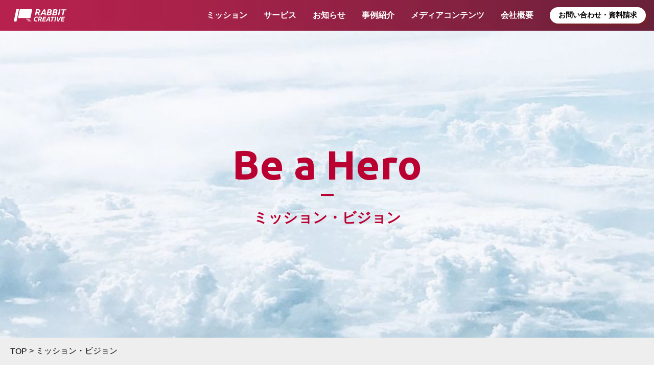

--- FILE ---
content_type: text/html; charset=UTF-8
request_url: https://rabbitc.co.jp/mission/
body_size: 11354
content:
<!DOCTYPE html>
<html lang="ja">

<head>
  <!-- Google Tag Manager -->
  <script>
    (function(w, d, s, l, i) {
      w[l] = w[l] || [];
      w[l].push({
        'gtm.start': new Date().getTime(),
        event: 'gtm.js'
      });
      var f = d.getElementsByTagName(s)[0],
        j = d.createElement(s),
        dl = l != 'dataLayer' ? '&l=' + l : '';
      j.async = true;
      j.src =
        'https://www.googletagmanager.com/gtm.js?id=' + i + dl;
      f.parentNode.insertBefore(j, f);
    })(window, document, 'script', 'dataLayer', 'GTM-TC8P69Z');
  </script>
  <!-- End Google Tag Manager -->

  <meta charset="utf-8">
  <meta http-equiv="X-UA-Compatible" content="IE=edge">
  <meta name="viewport" content="width=device-width, initial-scale=1.0, minimum-scale=1.0, maximum-scale=1.0, user-scalable=no">
  
  <meta name="format-detection" content="telephone=no">
  <script src="https://kit.fontawesome.com/e630cae6a2.js" crossorigin="anonymous"></script>

  
		<!-- All in One SEO 4.3.1.1 - aioseo.com -->
		<title>ミッション・ビジョン | VEO対策なら 株式会社RABBIT CREATIVE（ラビットクリエイティブ）</title>
		<meta name="robots" content="max-image-preview:large" />
		<link rel="canonical" href="https://rabbitc.co.jp/mission/" />
		<meta name="generator" content="All in One SEO (AIOSEO) 4.3.1.1 " />
		<meta property="og:locale" content="ja_JP" />
		<meta property="og:site_name" content="動画マーケティングの株式会社RABBIT CREATIVE（ラビットクリエイティブ）" />
		<meta property="og:type" content="article" />
		<meta property="og:title" content="ミッション・ビジョン | VEO対策なら 株式会社RABBIT CREATIVE（ラビットクリエイティブ）" />
		<meta property="og:url" content="https://rabbitc.co.jp/mission/" />
		<meta property="og:image" content="https://rabbitc.co.jp/wp/wp-content/uploads/2020/12/second_mv.jpg" />
		<meta property="og:image:secure_url" content="https://rabbitc.co.jp/wp/wp-content/uploads/2020/12/second_mv.jpg" />
		<meta property="og:image:width" content="1920" />
		<meta property="og:image:height" content="600" />
		<meta property="article:published_time" content="2019-06-10T07:04:11+00:00" />
		<meta property="article:modified_time" content="2021-05-13T10:02:26+00:00" />
		<meta name="twitter:card" content="summary" />
		<meta name="twitter:title" content="ミッション・ビジョン | VEO対策なら 株式会社RABBIT CREATIVE（ラビットクリエイティブ）" />
		<meta name="twitter:image" content="https://rabbitc.co.jp/wp/wp-content/uploads/2020/12/second_mv.jpg" />
		<meta name="google" content="nositelinkssearchbox" />
		<script type="application/ld+json" class="aioseo-schema">
			{"@context":"https:\/\/schema.org","@graph":[{"@type":"BreadcrumbList","@id":"https:\/\/rabbitc.co.jp\/mission\/#breadcrumblist","itemListElement":[{"@type":"ListItem","@id":"https:\/\/rabbitc.co.jp\/#listItem","position":1,"item":{"@type":"WebPage","@id":"https:\/\/rabbitc.co.jp\/","name":"\u30db\u30fc\u30e0","description":"\u30e9\u30d3\u30c3\u30c8\u30af\u30ea\u30a8\u30a4\u30c6\u30a3\u30d6\u3067\u306f\u3001\u52d5\u753b\u30de\u30fc\u30b1\u30c6\u30a3\u30f3\u30b0\u3092\u6d3b\u7528\u3057\u305f\u52d5\u753b\u5236\u4f5c\u3001Web\u958b\u767a\u3001\u63a1\u7528\u30de\u30fc\u30b1\u30c6\u30a3\u30f3\u30b0\u3001YouTuber\u30d7\u30ed\u30c7\u30e5\u30fc\u30b9\u306a\u3069\u3092\u884c\u3063\u3066\u3044\u308b\u4f1a\u793e\u3067\u3059\u3002\u7406\u8ad6\u306b\u88cf\u4ed8\u3061\u308c\u305f\u52d5\u753b\u30de\u30fc\u30b1\u30c6\u30a3\u30f3\u30b0\u65bd\u7b56\u3092\u30ef\u30f3\u30b9\u30c8\u30c3\u30d7\u3067\u63d0\u4f9b\u3057\u3066\u3044\u307e\u3059\u3002","url":"https:\/\/rabbitc.co.jp\/"},"nextItem":"https:\/\/rabbitc.co.jp\/mission\/#listItem"},{"@type":"ListItem","@id":"https:\/\/rabbitc.co.jp\/mission\/#listItem","position":2,"item":{"@type":"WebPage","@id":"https:\/\/rabbitc.co.jp\/mission\/","name":"\u30df\u30c3\u30b7\u30e7\u30f3\u30fb\u30d3\u30b8\u30e7\u30f3","url":"https:\/\/rabbitc.co.jp\/mission\/"},"previousItem":"https:\/\/rabbitc.co.jp\/#listItem"}]},{"@type":"Organization","@id":"https:\/\/rabbitc.co.jp\/#organization","name":"VEO\u5bfe\u7b56\u306a\u3089 \u682a\u5f0f\u4f1a\u793eRABBIT CREATIVE\uff08\u30e9\u30d3\u30c3\u30c8\u30af\u30ea\u30a8\u30a4\u30c6\u30a3\u30d6\uff09","url":"https:\/\/rabbitc.co.jp\/"},{"@type":"WebPage","@id":"https:\/\/rabbitc.co.jp\/mission\/#webpage","url":"https:\/\/rabbitc.co.jp\/mission\/","name":"\u30df\u30c3\u30b7\u30e7\u30f3\u30fb\u30d3\u30b8\u30e7\u30f3 | VEO\u5bfe\u7b56\u306a\u3089 \u682a\u5f0f\u4f1a\u793eRABBIT CREATIVE\uff08\u30e9\u30d3\u30c3\u30c8\u30af\u30ea\u30a8\u30a4\u30c6\u30a3\u30d6\uff09","inLanguage":"ja","isPartOf":{"@id":"https:\/\/rabbitc.co.jp\/#website"},"breadcrumb":{"@id":"https:\/\/rabbitc.co.jp\/mission\/#breadcrumblist"},"image":{"@type":"ImageObject","url":"https:\/\/rabbitc.co.jp\/wp\/wp-content\/uploads\/2020\/12\/second_mv.jpg","@id":"https:\/\/rabbitc.co.jp\/#mainImage","width":1920,"height":600},"primaryImageOfPage":{"@id":"https:\/\/rabbitc.co.jp\/mission\/#mainImage"},"datePublished":"2019-06-10T07:04:11+09:00","dateModified":"2021-05-13T10:02:26+09:00"},{"@type":"WebSite","@id":"https:\/\/rabbitc.co.jp\/#website","url":"https:\/\/rabbitc.co.jp\/","name":"\u52d5\u753b\u30de\u30fc\u30b1\u30c6\u30a3\u30f3\u30b0\u306e\u682a\u5f0f\u4f1a\u793eRABBIT CREATIVE\uff08\u30e9\u30d3\u30c3\u30c8\u30af\u30ea\u30a8\u30a4\u30c6\u30a3\u30d6\uff09","inLanguage":"ja","publisher":{"@id":"https:\/\/rabbitc.co.jp\/#organization"}}]}
		</script>
		<script type="text/javascript" >
			window.ga=window.ga||function(){(ga.q=ga.q||[]).push(arguments)};ga.l=+new Date;
			ga('create', "UA-82444070-2", 'auto');
			ga('send', 'pageview');
		</script>
		<script async src="https://www.google-analytics.com/analytics.js"></script>
		<!-- All in One SEO -->

<link rel='dns-prefetch' href='//js.hs-scripts.com' />
<link rel='dns-prefetch' href='//cdnjs.cloudflare.com' />
<script type="text/javascript">
window._wpemojiSettings = {"baseUrl":"https:\/\/s.w.org\/images\/core\/emoji\/14.0.0\/72x72\/","ext":".png","svgUrl":"https:\/\/s.w.org\/images\/core\/emoji\/14.0.0\/svg\/","svgExt":".svg","source":{"concatemoji":"https:\/\/rabbitc.co.jp\/wp\/wp-includes\/js\/wp-emoji-release.min.js"}};
/*! This file is auto-generated */
!function(e,a,t){var n,r,o,i=a.createElement("canvas"),p=i.getContext&&i.getContext("2d");function s(e,t){var a=String.fromCharCode,e=(p.clearRect(0,0,i.width,i.height),p.fillText(a.apply(this,e),0,0),i.toDataURL());return p.clearRect(0,0,i.width,i.height),p.fillText(a.apply(this,t),0,0),e===i.toDataURL()}function c(e){var t=a.createElement("script");t.src=e,t.defer=t.type="text/javascript",a.getElementsByTagName("head")[0].appendChild(t)}for(o=Array("flag","emoji"),t.supports={everything:!0,everythingExceptFlag:!0},r=0;r<o.length;r++)t.supports[o[r]]=function(e){if(p&&p.fillText)switch(p.textBaseline="top",p.font="600 32px Arial",e){case"flag":return s([127987,65039,8205,9895,65039],[127987,65039,8203,9895,65039])?!1:!s([55356,56826,55356,56819],[55356,56826,8203,55356,56819])&&!s([55356,57332,56128,56423,56128,56418,56128,56421,56128,56430,56128,56423,56128,56447],[55356,57332,8203,56128,56423,8203,56128,56418,8203,56128,56421,8203,56128,56430,8203,56128,56423,8203,56128,56447]);case"emoji":return!s([129777,127995,8205,129778,127999],[129777,127995,8203,129778,127999])}return!1}(o[r]),t.supports.everything=t.supports.everything&&t.supports[o[r]],"flag"!==o[r]&&(t.supports.everythingExceptFlag=t.supports.everythingExceptFlag&&t.supports[o[r]]);t.supports.everythingExceptFlag=t.supports.everythingExceptFlag&&!t.supports.flag,t.DOMReady=!1,t.readyCallback=function(){t.DOMReady=!0},t.supports.everything||(n=function(){t.readyCallback()},a.addEventListener?(a.addEventListener("DOMContentLoaded",n,!1),e.addEventListener("load",n,!1)):(e.attachEvent("onload",n),a.attachEvent("onreadystatechange",function(){"complete"===a.readyState&&t.readyCallback()})),(e=t.source||{}).concatemoji?c(e.concatemoji):e.wpemoji&&e.twemoji&&(c(e.twemoji),c(e.wpemoji)))}(window,document,window._wpemojiSettings);
</script>
<style type="text/css">
img.wp-smiley,
img.emoji {
	display: inline !important;
	border: none !important;
	box-shadow: none !important;
	height: 1em !important;
	width: 1em !important;
	margin: 0 0.07em !important;
	vertical-align: -0.1em !important;
	background: none !important;
	padding: 0 !important;
}
</style>
	<link rel='stylesheet' id='wp-block-library-css' href='https://rabbitc.co.jp/wp/wp-includes/css/dist/block-library/style.min.css' type='text/css' media='all' />
<link rel='stylesheet' id='classic-theme-styles-css' href='https://rabbitc.co.jp/wp/wp-includes/css/classic-themes.min.css' type='text/css' media='all' />
<style id='global-styles-inline-css' type='text/css'>
body{--wp--preset--color--black: #000000;--wp--preset--color--cyan-bluish-gray: #abb8c3;--wp--preset--color--white: #ffffff;--wp--preset--color--pale-pink: #f78da7;--wp--preset--color--vivid-red: #cf2e2e;--wp--preset--color--luminous-vivid-orange: #ff6900;--wp--preset--color--luminous-vivid-amber: #fcb900;--wp--preset--color--light-green-cyan: #7bdcb5;--wp--preset--color--vivid-green-cyan: #00d084;--wp--preset--color--pale-cyan-blue: #8ed1fc;--wp--preset--color--vivid-cyan-blue: #0693e3;--wp--preset--color--vivid-purple: #9b51e0;--wp--preset--gradient--vivid-cyan-blue-to-vivid-purple: linear-gradient(135deg,rgba(6,147,227,1) 0%,rgb(155,81,224) 100%);--wp--preset--gradient--light-green-cyan-to-vivid-green-cyan: linear-gradient(135deg,rgb(122,220,180) 0%,rgb(0,208,130) 100%);--wp--preset--gradient--luminous-vivid-amber-to-luminous-vivid-orange: linear-gradient(135deg,rgba(252,185,0,1) 0%,rgba(255,105,0,1) 100%);--wp--preset--gradient--luminous-vivid-orange-to-vivid-red: linear-gradient(135deg,rgba(255,105,0,1) 0%,rgb(207,46,46) 100%);--wp--preset--gradient--very-light-gray-to-cyan-bluish-gray: linear-gradient(135deg,rgb(238,238,238) 0%,rgb(169,184,195) 100%);--wp--preset--gradient--cool-to-warm-spectrum: linear-gradient(135deg,rgb(74,234,220) 0%,rgb(151,120,209) 20%,rgb(207,42,186) 40%,rgb(238,44,130) 60%,rgb(251,105,98) 80%,rgb(254,248,76) 100%);--wp--preset--gradient--blush-light-purple: linear-gradient(135deg,rgb(255,206,236) 0%,rgb(152,150,240) 100%);--wp--preset--gradient--blush-bordeaux: linear-gradient(135deg,rgb(254,205,165) 0%,rgb(254,45,45) 50%,rgb(107,0,62) 100%);--wp--preset--gradient--luminous-dusk: linear-gradient(135deg,rgb(255,203,112) 0%,rgb(199,81,192) 50%,rgb(65,88,208) 100%);--wp--preset--gradient--pale-ocean: linear-gradient(135deg,rgb(255,245,203) 0%,rgb(182,227,212) 50%,rgb(51,167,181) 100%);--wp--preset--gradient--electric-grass: linear-gradient(135deg,rgb(202,248,128) 0%,rgb(113,206,126) 100%);--wp--preset--gradient--midnight: linear-gradient(135deg,rgb(2,3,129) 0%,rgb(40,116,252) 100%);--wp--preset--duotone--dark-grayscale: url('#wp-duotone-dark-grayscale');--wp--preset--duotone--grayscale: url('#wp-duotone-grayscale');--wp--preset--duotone--purple-yellow: url('#wp-duotone-purple-yellow');--wp--preset--duotone--blue-red: url('#wp-duotone-blue-red');--wp--preset--duotone--midnight: url('#wp-duotone-midnight');--wp--preset--duotone--magenta-yellow: url('#wp-duotone-magenta-yellow');--wp--preset--duotone--purple-green: url('#wp-duotone-purple-green');--wp--preset--duotone--blue-orange: url('#wp-duotone-blue-orange');--wp--preset--font-size--small: 13px;--wp--preset--font-size--medium: 20px;--wp--preset--font-size--large: 36px;--wp--preset--font-size--x-large: 42px;--wp--preset--spacing--20: 0.44rem;--wp--preset--spacing--30: 0.67rem;--wp--preset--spacing--40: 1rem;--wp--preset--spacing--50: 1.5rem;--wp--preset--spacing--60: 2.25rem;--wp--preset--spacing--70: 3.38rem;--wp--preset--spacing--80: 5.06rem;}:where(.is-layout-flex){gap: 0.5em;}body .is-layout-flow > .alignleft{float: left;margin-inline-start: 0;margin-inline-end: 2em;}body .is-layout-flow > .alignright{float: right;margin-inline-start: 2em;margin-inline-end: 0;}body .is-layout-flow > .aligncenter{margin-left: auto !important;margin-right: auto !important;}body .is-layout-constrained > .alignleft{float: left;margin-inline-start: 0;margin-inline-end: 2em;}body .is-layout-constrained > .alignright{float: right;margin-inline-start: 2em;margin-inline-end: 0;}body .is-layout-constrained > .aligncenter{margin-left: auto !important;margin-right: auto !important;}body .is-layout-constrained > :where(:not(.alignleft):not(.alignright):not(.alignfull)){max-width: var(--wp--style--global--content-size);margin-left: auto !important;margin-right: auto !important;}body .is-layout-constrained > .alignwide{max-width: var(--wp--style--global--wide-size);}body .is-layout-flex{display: flex;}body .is-layout-flex{flex-wrap: wrap;align-items: center;}body .is-layout-flex > *{margin: 0;}:where(.wp-block-columns.is-layout-flex){gap: 2em;}.has-black-color{color: var(--wp--preset--color--black) !important;}.has-cyan-bluish-gray-color{color: var(--wp--preset--color--cyan-bluish-gray) !important;}.has-white-color{color: var(--wp--preset--color--white) !important;}.has-pale-pink-color{color: var(--wp--preset--color--pale-pink) !important;}.has-vivid-red-color{color: var(--wp--preset--color--vivid-red) !important;}.has-luminous-vivid-orange-color{color: var(--wp--preset--color--luminous-vivid-orange) !important;}.has-luminous-vivid-amber-color{color: var(--wp--preset--color--luminous-vivid-amber) !important;}.has-light-green-cyan-color{color: var(--wp--preset--color--light-green-cyan) !important;}.has-vivid-green-cyan-color{color: var(--wp--preset--color--vivid-green-cyan) !important;}.has-pale-cyan-blue-color{color: var(--wp--preset--color--pale-cyan-blue) !important;}.has-vivid-cyan-blue-color{color: var(--wp--preset--color--vivid-cyan-blue) !important;}.has-vivid-purple-color{color: var(--wp--preset--color--vivid-purple) !important;}.has-black-background-color{background-color: var(--wp--preset--color--black) !important;}.has-cyan-bluish-gray-background-color{background-color: var(--wp--preset--color--cyan-bluish-gray) !important;}.has-white-background-color{background-color: var(--wp--preset--color--white) !important;}.has-pale-pink-background-color{background-color: var(--wp--preset--color--pale-pink) !important;}.has-vivid-red-background-color{background-color: var(--wp--preset--color--vivid-red) !important;}.has-luminous-vivid-orange-background-color{background-color: var(--wp--preset--color--luminous-vivid-orange) !important;}.has-luminous-vivid-amber-background-color{background-color: var(--wp--preset--color--luminous-vivid-amber) !important;}.has-light-green-cyan-background-color{background-color: var(--wp--preset--color--light-green-cyan) !important;}.has-vivid-green-cyan-background-color{background-color: var(--wp--preset--color--vivid-green-cyan) !important;}.has-pale-cyan-blue-background-color{background-color: var(--wp--preset--color--pale-cyan-blue) !important;}.has-vivid-cyan-blue-background-color{background-color: var(--wp--preset--color--vivid-cyan-blue) !important;}.has-vivid-purple-background-color{background-color: var(--wp--preset--color--vivid-purple) !important;}.has-black-border-color{border-color: var(--wp--preset--color--black) !important;}.has-cyan-bluish-gray-border-color{border-color: var(--wp--preset--color--cyan-bluish-gray) !important;}.has-white-border-color{border-color: var(--wp--preset--color--white) !important;}.has-pale-pink-border-color{border-color: var(--wp--preset--color--pale-pink) !important;}.has-vivid-red-border-color{border-color: var(--wp--preset--color--vivid-red) !important;}.has-luminous-vivid-orange-border-color{border-color: var(--wp--preset--color--luminous-vivid-orange) !important;}.has-luminous-vivid-amber-border-color{border-color: var(--wp--preset--color--luminous-vivid-amber) !important;}.has-light-green-cyan-border-color{border-color: var(--wp--preset--color--light-green-cyan) !important;}.has-vivid-green-cyan-border-color{border-color: var(--wp--preset--color--vivid-green-cyan) !important;}.has-pale-cyan-blue-border-color{border-color: var(--wp--preset--color--pale-cyan-blue) !important;}.has-vivid-cyan-blue-border-color{border-color: var(--wp--preset--color--vivid-cyan-blue) !important;}.has-vivid-purple-border-color{border-color: var(--wp--preset--color--vivid-purple) !important;}.has-vivid-cyan-blue-to-vivid-purple-gradient-background{background: var(--wp--preset--gradient--vivid-cyan-blue-to-vivid-purple) !important;}.has-light-green-cyan-to-vivid-green-cyan-gradient-background{background: var(--wp--preset--gradient--light-green-cyan-to-vivid-green-cyan) !important;}.has-luminous-vivid-amber-to-luminous-vivid-orange-gradient-background{background: var(--wp--preset--gradient--luminous-vivid-amber-to-luminous-vivid-orange) !important;}.has-luminous-vivid-orange-to-vivid-red-gradient-background{background: var(--wp--preset--gradient--luminous-vivid-orange-to-vivid-red) !important;}.has-very-light-gray-to-cyan-bluish-gray-gradient-background{background: var(--wp--preset--gradient--very-light-gray-to-cyan-bluish-gray) !important;}.has-cool-to-warm-spectrum-gradient-background{background: var(--wp--preset--gradient--cool-to-warm-spectrum) !important;}.has-blush-light-purple-gradient-background{background: var(--wp--preset--gradient--blush-light-purple) !important;}.has-blush-bordeaux-gradient-background{background: var(--wp--preset--gradient--blush-bordeaux) !important;}.has-luminous-dusk-gradient-background{background: var(--wp--preset--gradient--luminous-dusk) !important;}.has-pale-ocean-gradient-background{background: var(--wp--preset--gradient--pale-ocean) !important;}.has-electric-grass-gradient-background{background: var(--wp--preset--gradient--electric-grass) !important;}.has-midnight-gradient-background{background: var(--wp--preset--gradient--midnight) !important;}.has-small-font-size{font-size: var(--wp--preset--font-size--small) !important;}.has-medium-font-size{font-size: var(--wp--preset--font-size--medium) !important;}.has-large-font-size{font-size: var(--wp--preset--font-size--large) !important;}.has-x-large-font-size{font-size: var(--wp--preset--font-size--x-large) !important;}
.wp-block-navigation a:where(:not(.wp-element-button)){color: inherit;}
:where(.wp-block-columns.is-layout-flex){gap: 2em;}
.wp-block-pullquote{font-size: 1.5em;line-height: 1.6;}
</style>
<link rel='stylesheet' id='arve-main-css' href='https://rabbitc.co.jp/wp/wp-content/plugins/advanced-responsive-video-embedder/build/main.css' type='text/css' media='all' />
<link rel='stylesheet' id='wp-pagenavi-css' href='https://rabbitc.co.jp/wp/wp-content/plugins/wp-pagenavi/pagenavi-css.css' type='text/css' media='all' />
<link rel='stylesheet' id='animate-css' href='https://cdnjs.cloudflare.com/ajax/libs/animate.css/3.7.2/animate.css' type='text/css' media='all' />
<link rel='stylesheet' id='drawer-css' href='https://rabbitc.co.jp/wp/wp-content/themes/rabbit/css/lib/drawer.css' type='text/css' media='all' />
<link rel='stylesheet' id='style-css' href='https://rabbitc.co.jp/wp/wp-content/themes/rabbit/css/common.css' type='text/css' media='all' />
<link rel='stylesheet' id='second-css' href='https://rabbitc.co.jp/wp/wp-content/themes/rabbit/css/second.css' type='text/css' media='all' />
<link rel='stylesheet' id='vk-font-awesome-css' href='https://rabbitc.co.jp/wp/wp-content/plugins/vk-post-author-display/vendor/vektor-inc/font-awesome-versions/src/versions/6/css/all.min.css' type='text/css' media='all' />
<script async="async" type='text/javascript' src='https://rabbitc.co.jp/wp/wp-content/plugins/advanced-responsive-video-embedder/build/main.js' id='arve-main-js'></script>
<script type='text/javascript' src='https://rabbitc.co.jp/wp/wp-content/themes/rabbit/js/jquery-3.3.1.min.js' id='jquery-js'></script>
<script type='text/javascript' src='//cdnjs.cloudflare.com/ajax/libs/iScroll/5.2.0/iscroll.min.js' id='iscroll-js'></script>
<script type='text/javascript' src='https://rabbitc.co.jp/wp/wp-content/themes/rabbit/js/lib/drawer.min.js' id='drawer-js'></script>
<script type='text/javascript' src='https://rabbitc.co.jp/wp/wp-content/themes/rabbit/js/common.js' id='script-js'></script>
<link rel="https://api.w.org/" href="https://rabbitc.co.jp/wp-json/" /><link rel="alternate" type="application/json" href="https://rabbitc.co.jp/wp-json/wp/v2/pages/23" /><link rel="alternate" type="application/json+oembed" href="https://rabbitc.co.jp/wp-json/oembed/1.0/embed?url=https%3A%2F%2Frabbitc.co.jp%2Fmission%2F" />
<link rel="alternate" type="text/xml+oembed" href="https://rabbitc.co.jp/wp-json/oembed/1.0/embed?url=https%3A%2F%2Frabbitc.co.jp%2Fmission%2F&#038;format=xml" />
			<!-- DO NOT COPY THIS SNIPPET! Start of Page Analytics Tracking for HubSpot WordPress plugin v10.0.21-->
			<script type="text/javascript" class="hsq-set-content-id" data-content-id="standard-page">
				var _hsq = _hsq || [];
				_hsq.push(["setContentType", "standard-page"]);
			</script>
			<!-- DO NOT COPY THIS SNIPPET! End of Page Analytics Tracking for HubSpot WordPress plugin -->
			<link rel="icon" href="https://rabbitc.co.jp/wp/wp-content/uploads/2021/02/cropped-favicon-32x32.png" sizes="32x32" />
<link rel="icon" href="https://rabbitc.co.jp/wp/wp-content/uploads/2021/02/cropped-favicon-192x192.png" sizes="192x192" />
<link rel="apple-touch-icon" href="https://rabbitc.co.jp/wp/wp-content/uploads/2021/02/cropped-favicon-180x180.png" />
<meta name="msapplication-TileImage" content="https://rabbitc.co.jp/wp/wp-content/uploads/2021/02/cropped-favicon-270x270.png" />
</head>

<body data-rsssl=1 class="page-template-default page page-id-23 drawer drawer--top fa_v6_css">
  <!-- Google Tag Manager (noscript) -->
  <noscript><iframe src="https://www.googletagmanager.com/ns.html?id=GTM-TC8P69Z" height="0" width="0" style="display:none;visibility:hidden"></iframe></noscript>
  <!-- End Google Tag Manager (noscript) -->

  <header id="header">
    <div class="header__wrap">
      <h1 class="header__logo">
        <a href="https://rabbitc.co.jp/"><img src="https://rabbitc.co.jp/wp/wp-content/themes/rabbit/images/common/logo.svg" alt="RABBIT CREATIVE"></a>
      </h1>

      <nav id="global-nav">
        <ul class="global-nav__list">
          <li><a href="https://rabbitc.co.jp/mission/">ミッション</a></li>
          <li class="global-nav__trigger">
            <a href="#">サービス</a>
            <div class="global-nav__target">
              <ul class="global-nav__service">
                <li>
                  <a href="https://rabbitc.co.jp/video-marketing/">
                    <figure>
                      <figcaption>動画マーケティング事業</figcaption>
                      <img src="https://rabbitc.co.jp/wp/wp-content/themes/rabbit/images/common/video_marketing.jpg" alt="動画マーケティング事業">
                    </figure>
                  </a>
                </li>
                <li>
                  <a href="https://rabbitc.co.jp/youtube-media/">
                    <figure>
                      <figcaption>YouTubeメディア事業</figcaption>
                      <img src="https://rabbitc.co.jp/wp/wp-content/themes/rabbit/images/common/youtube_media.jpg" alt="YouTubeメディア事業">
                    </figure>
                  </a>
                </li>
                <li>
                  <a href="https://rabbitc.co.jp/dx-support/">
                    <figure>
                      <figcaption>オンライン化支援(DX)事業</figcaption>
                      <img src="https://rabbitc.co.jp/wp/wp-content/themes/rabbit/images/common/dx_support.jpg" alt="オンライン化支援(DX)事業">
                    </figure>
                  </a>
                </li>
                <li>
                  <a href="https://rabbitc.co.jp/ec-promotion/">
                    <figure>
                      <figcaption><span>EC/ダイレクトマーケティング事業</span></figcaption>
                      <img src="https://rabbitc.co.jp/wp/wp-content/themes/rabbit/images/common/ec_promotion.jpg" alt="EC/ダイレクトマーケティング事業">
                    </figure>
                  </a>
                </li>
              </ul>
            </div>
          </li>
          <li class="global-nav__trigger">
            <a href="#">お知らせ</a>
            <div class="global-nav__target">
              <ul class="global-nav__news">
                                    <li>
                      <a href="https://rabbitc.co.jp/news/2210/">
                        <time>2025/05/28</time>
                        <p>本社移転のお知らせ</p>
                      </a>
                    </li>
                                    <li>
                      <a href="https://rabbitc.co.jp/news/2179/">
                        <time>2023/12/01</time>
                        <p>年末年始休業期間のご案内</p>
                      </a>
                    </li>
                                    <li>
                      <a href="https://rabbitc.co.jp/news/2164/">
                        <time>2022/07/22</time>
                        <p>夏季休業のご案内</p>
                      </a>
                    </li>
                                              </ul>
            </div>
          </li>
          <li><a href="https://rabbitc.co.jp/case/">事例紹介</a></li>
          <li><a href="https://rabbitc.co.jp/library/">メディアコンテンツ</a></li>
          <li><a href="https://rabbitc.co.jp/company/">会社概要</a></li>
        </ul>
      </nav>

      <div class="header__contact">
        <a href="https://rabbitc.co.jp/contact/">お問い合わせ・資料請求</a>
      </div>

      <div class="drawer-toggle drawer-hamburger">
        <span class="drawer-hamburger-icon"></span>
      </div>
    </div>
    <!-- /.header__wrap -->

    <nav class="drawer-nav">
      <ul class="drawer-menu">
        <li><a href="https://rabbitc.co.jp/mission/">ミッション</a></li>
        <li class="drawer-menu__trigger">
          サービス
          <div class="drawer-menu__target">
            <ul class="drawer-menu__sublist">
              <li><a href="https://rabbitc.co.jp/video-marketing/">動画マーケティング事業</a></li>
              <li><a href="https://rabbitc.co.jp/youtube-media/">YouTubeメディア事業</a></li>
              <li><a href="https://rabbitc.co.jp/dx-support/">オンライン化支援(DX)事業</a></li>
              <li><a href="https://rabbitc.co.jp/ec-promotion/">EC/ダイレクトマーケティング事業</a></li>
            </ul>
          </div>
        </li>
        <li class="drawer-menu__trigger">
          お知らせ
          <div class="drawer-menu__target">
            <ul class="drawer-menu__sublist">
                                <li class="drawer-menu__news">
                    <a href="https://rabbitc.co.jp/news/2210/">
                      本社移転のお知らせ                    </a>
                  </li>
                                <li class="drawer-menu__news">
                    <a href="https://rabbitc.co.jp/news/2179/">
                      年末年始休業期間のご案内                    </a>
                  </li>
                                <li class="drawer-menu__news">
                    <a href="https://rabbitc.co.jp/news/2164/">
                      夏季休業のご案内                    </a>
                  </li>
                                        </ul>
          </div>
        </li>
        <li><a href="https://rabbitc.co.jp/case/">事例紹介</a></li>
        <li><a href="https://rabbitc.co.jp/library/">メディアコンテンツ</a></li>
        <li><a href="https://rabbitc.co.jp/company/">会社概要</a></li>
      </ul>

      <div class="drawer-nav__contact">
        <a href="https://rabbitc.co.jp/contact/">お問い合わせ・資料請求</a>
      </div>
    </nav>
  </header>
<main class="second">
  <article class="second__contents">
    <div class="second__mv">
      <div class="second__mv__txt">
        <h1 class="second__mv__ttl">ミッション・ビジョン</h1>
        <p>Be a Hero</p>
      </div>
      <!-- /.second__mv__txt -->

      <div class="second__mv__img">
        <img width="1920" height="600" src="https://rabbitc.co.jp/wp/wp-content/uploads/2020/12/second_mv.jpg" class="attachment-full size-full wp-post-image" alt="" decoding="async" loading="lazy" srcset="https://rabbitc.co.jp/wp/wp-content/uploads/2020/12/second_mv.jpg 1920w, https://rabbitc.co.jp/wp/wp-content/uploads/2020/12/second_mv-300x94.jpg 300w, https://rabbitc.co.jp/wp/wp-content/uploads/2020/12/second_mv-1024x320.jpg 1024w, https://rabbitc.co.jp/wp/wp-content/uploads/2020/12/second_mv-768x240.jpg 768w, https://rabbitc.co.jp/wp/wp-content/uploads/2020/12/second_mv-1536x480.jpg 1536w" sizes="(max-width: 1920px) 100vw, 1920px" />      </div>
      <!-- /.second__mv__img -->
    </div>
    <!-- /.second__mv -->

    <nav class="breadcrumbs">
      <div class="wrap">
        <div class="breadcrumbs__list" typeof="BreadcrumbList" vocab="https://schema.org/">
          <!-- Breadcrumb NavXT 7.2.0 -->
<span property="itemListElement" typeof="ListItem"><a property="item" typeof="WebPage" title="Go to VEO対策なら 株式会社RABBIT CREATIVE（ラビットクリエイティブ）." href="https://rabbitc.co.jp" class="home" ><span property="name">TOP</span></a><meta property="position" content="1"></span> &gt; <span class="post post-page current-item">ミッション・ビジョン</span>        </div>
        <!-- /.breadcrumbs__list -->
      </div>
      <!-- /.wrap -->
    </nav>



    <section class="page-contents">
                <div class="full-image">
  <div class="full-image__img">
    <img decoding="async" src="https://rabbitc.co.jp/wp/wp-content/uploads/2021/05/mission-1.jpg" alt="">
  </div>

  <div class="full-image__txt">
          <h2 class="common-ttl"><span>Mission</span></h2>
    
          <div class="sp"><p>「愛と勇気」の象徴であるヒーロー。<br />私たちラビットクリエイティブは、そんなヒーローのように「愛は勝つ」を証明するために存在しています。</p>
<p>たくさんのものがあふれるこの世の中ではどんなに素晴らしくても広がらないものがある。ほしいのに出会えないことがある。</p>
<p>でもそれらのものが愛情を注がれて生まれたものであれば、人の未来を想ってつくられたものであれば、きっと誰かの目にとまり、日の目を見るはず。出会った人をゆたかにするはず。</p>
<p>そう強く信じているからこそ、私たちは価値ある商品・サービスを見つけ、広げ、しあわせの立役者としてのヒーローになりたい。</p></div>
      <div class="pc"><p>「愛と勇気」の象徴であるヒーロー。<br />私たちラビットクリエイティブは、そんなヒーローのように<br />「愛は勝つ」を証明するために存在しています。</p>
<p>たくさんのものがあふれるこの世の中では<br />どんなに素晴らしくても広がらないものがある。<br />ほしいのに出会えないことがある。</p>
<p>でもそれらのものが愛情を注がれて生まれたものであれば、<br />人の未来を想ってつくられたものであれば、<br />きっと誰かの目にとまり、日の目を見るはず。<br />出会った人をゆたかにするはず。</p>
<p>そう強く信じているからこそ、<br />私たちは価値ある商品・サービスを見つけ、広げ、<br />しあわせの立役者としてのヒーローになりたい。</p></div>
      </div>
</div>

<div class="bg-img">
  <img decoding="async" class="bg-img__img" src="https://rabbitc.co.jp/wp/wp-content/uploads/2021/05/vision_bg-1.jpg">

  <div class="wrap">
    <div class="bg-img__txt">
              <h2 class="common-ttl common-ttl--white-line"><span>Vision</span></h2>
      
                        <h3 class="bg-img__ttl sp">価値ある商品・サービスの「発見」「拡散」「販売」を促進することで人類の進化に貢献する</h3>
          <h3 class="bg-img__ttl pc">価値ある商品・サービスの<br>「発見」「拡散」「販売」を促進することで<br>人類の進化に貢献する</h3>
              
              <div class="sp"><p>ニッチな業界の、小さなイノベーションでもいい。社会に対して新たな価値を提供し、人々の生活を未来に一歩進めようとするヒーローを見つけ出し、ビジネスとしてスケールするようサポートしていく。</p>
<p>第三者として応援するという立場ではなく、当事者意識を持ち、チームとしてその価値を広げていく。</p>
<p>そのためのノウハウと専門家たちがラビットクリエイティブには揃っています。</p></div>
        <div class="pc"><p>ニッチな業界の、小さなイノベーションでもいい。<br />社会に対して新たな価値を提供し、<br />人々の生活を未来に一歩進めようとするヒーローを見つけ出し、<br />ビジネスとしてスケールするようサポートしていく。</p>
<p>第三者として応援するという立場ではなく、<br />当事者意識を持ち、<br />チームとしてその価値を広げていく。</p>
<p>そのためのノウハウと専門家たちが<br />ラビットクリエイティブには揃っています。</p></div>
          </div>
  </div>
</div>

<div id="message" class="message">
  <div class="message__img">
    <img decoding="async" src="https://rabbitc.co.jp/wp/wp-content/uploads/2021/05/message-1.jpg" alt="代表写真">
  </div>
  <!-- /.message__img -->

  <div class="wrap">
    <div class="message__txt">
      <div class="message__txt__col">
        <p>ラビットクリエイティブの理念に至るまでには、とある原体験があります。<br /><br />以前携わっていたヘルスケアの業界では、業界団体による談合が日常的に行われていました。<br />「業界としての利益を守るためには当然」という意見がある一方で、「もっと安価にすべき商品もあるでのは」という意見もありました。命や健康に関わる製品であるにも関わらず、価格のハードルが高く、その製品やサービスを受けることができない人が続出していたのです。<br /><br />やはり、本当に必要とする人にとって、もっと手が届きやすくするべきなのではないか。そのように考える人も少なからずいました。<br /><br />そんな中、個人の判断で値下げを決意する方も現れました。しかし、価格の手頃さとビジネスの継続性、バランスが難しい問題に数々の高い壁が立ちはだかりました。<br /><br />けれど、その方は諦めませんでした。真摯な姿勢で向き合い続け、結果的に業界側の協力も得ることに成功し、今では本当に必要としている人に適正な価格で提供することが可能になったのです。<br /><br />本当に必要とする人に届けるべく大義の為に戦う姿勢に、私は強く胸を打たれました。そして、同時に「物事を変える」には"大きな力"がいることを悟った瞬間でもありました。</p>      </div>
      <!-- /.message__txt__col -->

              <div class="message__txt__col">
          <p>これはあくまでも私個人の話です。<br />起こしたことも一業界の、ごく一部の変革です。</p>
<p>しかし、若い人を中心に仕事のやりがいに対して<br />「どれだけ社会に貢献できるか」を価値基準に置く人は増えています。必ずしも、スティーブ・ジョブズやマーク・ザッカーバーグのように世界を巻き込んでイノベーションを起こす必要はありません。もっと小さな世界でも「もっとこうなったら社会が良くなるのにな」、そういう思いを抱えている人はいるはず。</p>
<p>社会貢献に大きいも小さいもない。<br />一方で、勇気はある、行動もしてるけど、その効果の最大化ができていない。そういう本気でやると決めているけど、課題を抱えている人にラビットは、選択肢と可能性を提供したい。</p>
<p>彼らを支え、共に価値あるイノベーションを広げる立役者としての「Hero」を目指したいと思っています。</p>        </div>
        <!-- /.message__txt__col -->
          </div>
    <!-- /.message__txt -->
  </div>
</div>

<div class="value">
  <div class="wrap">
    <h2 class="common-ttl common-ttl--white-line"><span>Value</span></h2>

    <ul class="value__list">
              <li>
          <h3 class="value__list__ttl">Discover the empathy</h3>
                      <p>共感を生む商品・サービスを発見しよう</p>
                  </li>
              <li>
          <h3 class="value__list__ttl">Trust own future</h3>
                      <p>自分を信じることから信頼が生まれる</p>
                  </li>
              <li>
          <h3 class="value__list__ttl">Focus on profit</h3>
                      <p>利益にこだわろう</p>
                  </li>
              <li>
          <h3 class="value__list__ttl">Involve all buddies</h3>
                      <p>必要な人を巻き込もう</p>
                  </li>
          </ul>
  </div>
  <!-- /.wrap -->
</div>

<h2 class="line-ttl"><span>Brand Concept</span></h2>

<div class="image-text image-text--left">
  <figure class="image-text__img">
    <img decoding="async" src="https://rabbitc.co.jp/wp/wp-content/uploads/2021/05/brand-1.jpg" alt="">
      </figure>

  <div class="image-text__txt">
          <h3 class="image-text__ttl">ロゴの設計について</h3>
        <p>RABBIT CREATIVEのロゴは、他者を応援する姿勢と熱意、両方を表現できるモチーフである旗をメインモチーフとしています。着想元はフランス革命の旗から。フィロソフィーである『Be a hero.』を掲げてビジネスに、なによりもお客様の不の解消や幸せのために邁進していく、そんな企業意思の強い組織でありたいという願いが込められています。</p>
<p>メッセージは『動画マーケティングのリーダーになる』。RABBIT CREATIVEの躍動感やスピードを、右肩上がりに伸びた書体で表現しています。</p>  </div>
</div>          </section>
  </article>
</main>

    <div class="second-contact">
     <h3 class="second-contact__ttl">PLEASE ASK US!</h3>
     <div class="second-contact__btn">
       <div class="common-btn common-btn--large">
         <a href="https://rabbitc.co.jp/contact/">お問合せ</a>
       </div>
       <!-- /.common-btn -->
     </div>
     <!-- /.second-contact__btn -->
   </div>
   <!-- /.second-contact -->
 

 
 <footer id="footer">
   <div class="wrap">
     <div class="footer__col">
       <div class="footer__logo">
         <a href="https://rabbitc.co.jp/">
           <img src="https://rabbitc.co.jp/wp/wp-content/themes/rabbit/images/common/logo.svg" alt="logo">
         </a>
       </div>

       <nav class="footer__nav">
         <ul>
           <li><a href="https://rabbitc.co.jp/">トップ</a></li>
           <li><a href="https://rabbitc.co.jp/mission/">ミッション・ビジョン</a></li>
           <li><a href="https://rabbitc.co.jp/mission/#mission-message">代表挨拶</a></li>
           <li><a href="https://rabbitc.co.jp/case/">事例紹介</a></li>
           <li><a href="https://rabbitc.co.jp/library/">メディアコンテンツ</a></li>
           <li><a href="https://rabbitc.co.jp/news/">ニュース</a></li>
           <li><a href="https://rabbitc.co.jp/company/">会社概要</a></li>
         </ul>
         <ul>
           <li><a href="https://rabbitc.co.jp/video-marketing/">動画マーケティング事業</a></li>
           <li><a href="https://rabbitc.co.jp/youtube-media/">YouTubeメディア事業</a></li>
           <li><a href="https://rabbitc.co.jp/dx-support/">オンライン化支援(DX)事業</a></li>
           <li><a href="https://rabbitc.co.jp/ec-promotion/">EC/ダイレクトマーケティング事業</a></li>
           <li><a href="https://rabbitc.co.jp/policy/">プライバシーポリシー</a></li>
         </ul>
       </nav>

       <div class="footer__contact">
         <div class="common-btn common-btn--reverse">
           <a href="https://rabbitc.co.jp/contact/">お問い合わせ</a>
         </div>
       </div>
     </div>

     <div class="footer__bottom">
       <div class="footer__address">
         <p>株式会社RABBIT CREATIVE｜〒550-0011 大阪府大阪市西区阿波座1-7-12 東新ビル5F tel：06-7709-4547</p>
       </div>

       <div class="copyright">
         <small>&copy;2019-2026 RABBIT CREATIVE Inc. All Rights Reserved.</small>
       </div>
     </div>
   </div>
 </footer>

 <script type='text/javascript' id='leadin-script-loader-js-js-extra'>
/* <![CDATA[ */
var leadin_wordpress = {"userRole":"visitor","pageType":"page","leadinPluginVersion":"10.0.21"};
/* ]]> */
</script>
<script type='text/javascript' src='https://js.hs-scripts.com/8224690.js?integration=WordPress' async defer id='hs-script-loader'></script>

 </body>

 </html>


--- FILE ---
content_type: text/css
request_url: https://rabbitc.co.jp/wp/wp-content/themes/rabbit/css/lib/drawer.css
body_size: 2144
content:
/*!
 * jquery-drawer v3.2.2
 * Flexible drawer menu using jQuery, iScroll and CSS.
 * http://git.blivesta.com/drawer
 * License : MIT
 * Author : blivesta <design@blivesta.com> (http://blivesta.com/)
 */
/*!------------------------------------*\
    Base
\*!------------------------------------*/
.drawer-open {
  overflow: hidden !important;
}

.drawer-nav {
  position: fixed;
  z-index: 101;
  top: 0;
  overflow-y: scroll;
  width: 60%;
  height: 100%;
  padding-bottom: 60px;
  -webkit-box-sizing: border-box;
  box-sizing: border-box;
}

.drawer-brand {
  font-size: 1.5rem;
  font-weight: bold;
  line-height: 3.75rem;
  display: block;
  padding-right: 0.75rem;
  padding-left: 0.75rem;
  text-decoration: none;
  color: #222222;
}

.drawer-menu {
  margin: 0;
  padding: 0;
  list-style: none;
  -webkit-transform: none !important;
  transform: none !important;
}

.drawer-menu-item {
  font-size: 1rem;
  display: block;
  padding: 0.75rem;
  text-decoration: none;
  color: #222222;
}

.drawer-menu-item:hover {
  text-decoration: underline;
  color: #555555;
  background-color: transparent;
}

/*! overlay */
.drawer-overlay {
  position: fixed;
  z-index: 100;
  top: 0;
  left: 0;
  display: none;
  width: 100%;
  height: 100%;
  background-color: rgba(0, 0, 0, 0.2);
}

.drawer-open .drawer-overlay {
  display: block;
}

/*!------------------------------------*\
    Top
\*!------------------------------------*/
.drawer--top .drawer-nav {
  top: -100%;
  left: 0;
  width: 100%;
  height: auto;
  max-height: 100%;
  -webkit-transition: top 0.6s cubic-bezier(0.19, 1, 0.22, 1);
  transition: top 0.6s cubic-bezier(0.19, 1, 0.22, 1);
}

.drawer--top.drawer-open .drawer-nav {
  top: 0;
}

.drawer--top .drawer-hamburger,
.drawer--top.drawer-open .drawer-hamburger {
  right: 0;
}

/*!------------------------------------*\
    Left
\*!------------------------------------*/
.drawer--left .drawer-nav {
  left: -60%;
  -webkit-transition: left 0.6s cubic-bezier(0.19, 1, 0.22, 1);
  transition: left 0.6s cubic-bezier(0.19, 1, 0.22, 1);
}

.drawer--left.drawer-open .drawer-nav,
.drawer--left .drawer-hamburger {
  left: 0;
}

.drawer--left.drawer-open .drawer-navbar .drawer-hamburger {
  left: 0;
}

.drawer--left.drawer-open .drawer-hamburger {
  left: 60%;
}

/*!------------------------------------*\
    Right
\*!------------------------------------*/
.drawer--right .drawer-nav {
  right: -60%;
  -webkit-transition: right 0.6s cubic-bezier(0.19, 1, 0.22, 1);
  transition: right 0.6s cubic-bezier(0.19, 1, 0.22, 1);
}

.drawer--right.drawer-open .drawer-nav,
.drawer--right .drawer-hamburger {
  right: 0;
}

.drawer--right.drawer-open .drawer-navbar .drawer-hamburger {
  right: 0;
}

/*!------------------------------------*\
    Hamburger
\*!------------------------------------*/
.drawer-hamburger {
  position: absolute;
  z-index: 90;
  top: 0;
  display: -webkit-box;
  display: -webkit-flex;
  display: -ms-flexbox;
  display: flex;
  -webkit-flex-flow: wrap;
  -ms-flex-flow: wrap;
  flex-flow: wrap;
  -webkit-box-pack: center;
  -webkit-justify-content: center;
  -ms-flex-pack: center;
  justify-content: center;
  -webkit-align-content: center;
  -ms-flex-line-pack: center;
  align-content: center;
  width: 50px;
  height: 50px;
  color: #ffffff;
  border: 0;
  outline: 0;
}

.drawer-hamburger span {
  display: block;
  width: 50%;
  margin: 3px 25%;
  height: 2px;
  background-color: #ffffff;
}

.drawer-hamburger-icon {
  position: relative;
  display: block;
  width: 100%;
  height: 2px;
  margin-top: 10px;
  -webkit-transition: all 0.6s cubic-bezier(0.19, 1, 0.22, 1);
  transition: all 0.6s cubic-bezier(0.19, 1, 0.22, 1);
  background-color: #222222;
}

.drawer-hamburger-icon:before, .drawer-hamburger-icon:after {
  width: 100%;
  height: 2px;
  -webkit-transition: all 0.6s cubic-bezier(0.19, 1, 0.22, 1);
  transition: all 0.6s cubic-bezier(0.19, 1, 0.22, 1);
  background-color: #222222;
}

.drawer-hamburger-icon:before {
  position: absolute;
  top: -10px;
  left: 0;
  content: ' ';
}

.drawer-hamburger-icon:after {
  position: absolute;
  top: -10px;
  top: 10px;
  left: 0;
  content: ' ';
}

.drawer-open .drawer-hamburger-icon {
  background-color: transparent;
}

.drawer-open .drawer-hamburger-icon:before, .drawer-open .drawer-hamburger-icon:after {
  top: 0;
}

.drawer-open .drawer-hamburger-icon:before {
  -webkit-transform: rotate(45deg);
  transform: rotate(45deg);
}

.drawer-open .drawer-hamburger-icon:after {
  -webkit-transform: rotate(-45deg);
  transform: rotate(-45deg);
}

/*!------------------------------------*\
    accessibility
\*!------------------------------------*/
/*!
 * Only display content to screen readers
 * See: http://a11yproject.com/posts/how-to-hide-content
 */
.sr-only {
  position: absolute;
  overflow: hidden;
  clip: rect(0, 0, 0, 0);
  width: 1px;
  height: 1px;
  margin: -1px;
  padding: 0;
  border: 0;
}

/*!
 * Use in conjunction with .sr-only to only display content when it's focused.
 * Useful for "Skip to main content" links; see http://www.w3.org/TR/2013/NOTE-WCAG20-TECHS-20130905/G1
 * Credit: HTML5 Boilerplate
 */
.sr-only-focusable:active, .sr-only-focusable:focus {
  position: static;
  overflow: visible;
  clip: auto;
  width: auto;
  height: auto;
  margin: 0;
}

/*!------------------------------------*\
    Sidebar
\*!------------------------------------*/
.drawer--sidebar {
  background-color: #ffffff;
}

.drawer--sidebar .drawer-contents {
  background-color: #ffffff;
}

@media (min-width: 64em) {
  .drawer--sidebar .drawer-hamburger {
    display: none;
    visibility: hidden;
  }
  .drawer--sidebar .drawer-nav {
    position: fixed;
    display: block;
    width: 12.5rem;
    height: 100%;
    -webkit-transform: none;
    transform: none;
  }
  .drawer--sidebar.drawer--left .drawer-nav {
    left: 0;
    border-right: 1px solid #dddddd;
  }
  .drawer--sidebar.drawer--left .drawer-contents {
    margin-left: 12.5rem;
  }
  .drawer--sidebar.drawer--right .drawer-nav {
    right: 0;
    border-left: 1px solid #dddddd;
  }
  .drawer--sidebar.drawer--right .drawer-contents {
    margin-right: 12.5rem;
  }
  .drawer--sidebar .drawer-container {
    max-width: 48rem;
  }
  /*! Left */
  /*! Right */
  /*! container */
}

@media (min-width: 75em) {
  .drawer--sidebar .drawer-nav {
    width: 60%;
  }
  .drawer--sidebar.drawer--left .drawer-contents {
    margin-left: 60%;
  }
  .drawer--sidebar.drawer--right .drawer-contents {
    margin-right: 60%;
  }
  .drawer--sidebar .drawer-container {
    max-width: 60rem;
  }
  /*! container */
}

/*!------------------------------------*\
    Navbar
\*!------------------------------------*/
.drawer--navbarTopGutter {
  padding-top: 3.75rem;
}

.drawer-navbar {
  z-index: 102;
  top: 0;
  width: 100%;
}

.drawer-navbar .drawer-navbar-header {
  border-bottom: 1px solid #dddddd;
  background-color: #ffffff;
}

/*! .drawer-navbar modifier */
.drawer-navbar--fixed {
  position: fixed;
}

.drawer-navbar-header {
  position: relative;
  z-index: 102;
  -webkit-box-sizing: border-box;
  box-sizing: border-box;
  width: 100%;
  height: 3.75rem;
  padding: 0 0.75rem;
  text-align: center;
}

.drawer-navbar .drawer-brand {
  line-height: 3.75rem;
  display: inline-block;
  padding-top: 0;
  padding-bottom: 0;
  text-decoration: none;
}

.drawer-navbar .drawer-brand:hover {
  background-color: transparent;
}

.drawer-navbar .drawer-nav {
  padding-top: 3.75rem;
}

.drawer-navbar .drawer-menu {
  padding-bottom: 7.5rem;
}

@media (min-width: 64em) {
  .drawer-navbar {
    height: 3.75rem;
    border-bottom: 1px solid #dddddd;
    background-color: #ffffff;
  }
  .drawer-navbar .drawer-navbar-header {
    position: relative;
    display: block;
    float: left;
    width: auto;
    padding: 0;
    border: 0;
  }
  .drawer-navbar .drawer-menu--right {
    float: right;
  }
  .drawer-navbar .drawer-menu li {
    float: left;
  }
  .drawer-navbar .drawer-menu-item {
    line-height: 3.75rem;
    padding-top: 0;
    padding-bottom: 0;
  }
  .drawer-navbar .drawer-hamburger {
    display: none;
  }
  .drawer-navbar .drawer-nav {
    position: relative;
    left: 0;
    overflow: visible;
    width: auto;
    height: 3.75rem;
    padding-top: 0;
    -webkit-transform: translate3d(0, 0, 0);
    transform: translate3d(0, 0, 0);
  }
  .drawer-navbar .drawer-menu {
    padding: 0;
  }
  .drawer-navbar .drawer-dropdown-menu {
    position: absolute;
    width: 60%;
    border: 1px solid #dddddd;
  }
  .drawer-navbar .drawer-dropdown-menu-item {
    padding-left: 0.75rem;
  }
  /*! dropdown */
}

/*!------------------------------------*\
    Dropdown
\*!------------------------------------*/
.drawer-dropdown-menu {
  display: none;
  -webkit-box-sizing: border-box;
  box-sizing: border-box;
  width: 100%;
  margin: 0;
  padding: 0;
  background-color: #ffffff;
}

.drawer-dropdown-menu > li {
  width: 100%;
  list-style: none;
}

.drawer-dropdown-menu-item {
  line-height: 3.75rem;
  display: block;
  padding: 0;
  padding-right: 0.75rem;
  padding-left: 1.5rem;
  text-decoration: none;
  color: #222222;
}

.drawer-dropdown-menu-item:hover {
  text-decoration: underline;
  color: #555555;
  background-color: transparent;
}

/*! open */
.drawer-dropdown.open > .drawer-dropdown-menu {
  display: block;
}

.drawer-dropdown .drawer-caret {
  display: inline-block;
  width: 0;
  height: 0;
  margin-left: 4px;
  -webkit-transition: opacity 0.2s ease, -webkit-transform 0.2s ease;
  transition: opacity 0.2s ease, -webkit-transform 0.2s ease;
  transition: transform 0.2s ease, opacity 0.2s ease;
  transition: transform 0.2s ease, opacity 0.2s ease, -webkit-transform 0.2s ease;
  -webkit-transform: rotate(0deg);
  transform: rotate(0deg);
  vertical-align: middle;
  border-top: 4px solid;
  border-right: 4px solid transparent;
  border-left: 4px solid transparent;
}

.drawer-dropdown.open .drawer-caret {
  -webkit-transform: rotate(180deg);
  transform: rotate(180deg);
}

/*! drawer-caret */
/*! open */
/*!------------------------------------*\
    Container
\*!------------------------------------*/
.drawer-container {
  margin-right: auto;
  margin-left: auto;
}

@media (min-width: 64em) {
  .drawer-container {
    max-width: 60rem;
  }
}

@media (min-width: 75em) {
  .drawer-container {
    max-width: 70rem;
  }
}


--- FILE ---
content_type: text/css
request_url: https://rabbitc.co.jp/wp/wp-content/themes/rabbit/css/common.css
body_size: 4340
content:
@charset "UTF-8";
@import url(https://fonts.googleapis.com/css2?family=Montserrat:wght@300;400;700;800&family=Ubuntu:wght@700&display=swap);
a,
abbr,
acronym,
address,
applet,
article,
aside,
audio,
b,
big,
blockquote,
body,
canvas,
caption,
center,
cite,
code,
dd,
del,
details,
dfn,
div,
dl,
dt,
em,
embed,
fieldset,
figcaption,
figure,
footer,
form,
h1,
h2,
h3,
h4,
h5,
h6,
header,
hgroup,
html,
i,
iframe,
img,
ins,
kbd,
label,
legend,
li,
mark,
menu,
nav,
object,
ol,
output,
p,
pre,
q,
ruby,
s,
samp,
section,
small,
span,
strike,
strong,
sub,
summary,
sup,
table,
tbody,
td,
tfoot,
th,
thead,
time,
tr,
tt,
u,
ul,
var,
video {
  font: inherit;
  font-size: 100%;
  margin: 0;
  padding: 0;
  vertical-align: baseline;
  border: 0;
}

/* HTML5 display-role reset for older browsers
*/
article,
aside,
details,
figcaption,
figure,
footer,
header,
hgroup,
menu,
nav,
section {
  display: block;
}

html {
  font-size: 62.5%;
}

ul,
ol {
  list-style: none;
}

a {
  text-decoration: none;
  color: inherit;
}

table {
  border-collapse: collapse;
}

@media screen and (max-width: 767px) {
  body {
    font-family: "游ゴシック体", YuGothic, "游ゴシック", "Yu Gothic", "Hiragino Kaku Gothic ProN", "メイリオ", "Meiryo", sans-serif;
    font-size: 1.6rem;
    font-weight: 500;
    -webkit-font-feature-settings: "palt";
    font-feature-settings: "palt";
    -webkit-font-smoothing: antialiased;
    padding-top: 60px;
  }

  .pc {
    display: none !important;
  }

  .common-ttl {
    font-family: "Montserrat", "游ゴシック体", YuGothic, "游ゴシック", "Yu Gothic", "Hiragino Kaku Gothic ProN", "メイリオ", "Meiryo", sans-serif;
    font-size: 4.2rem;
    font-weight: bold;
    line-height: 1.2857142857;
    position: relative;
    color: #ba0031;
    font-size: 2.8rem;
  }
  .common-ttl::before {
    position: absolute;
    right: 0;
    bottom: 0;
    left: 0;
    display: block;
    width: 100%;
    height: 1px;
    margin: auto;
    content: "";
    background-color: #bec3ce;
  }
  .common-ttl span {
    position: relative;
    display: inline-block;
    padding-bottom: 10px;
  }
  .common-ttl span:before {
    position: absolute;
    right: 0;
    bottom: 0;
    left: 0;
    display: block;
    width: 100%;
    height: 1px;
    margin: auto;
    content: "";
    background-color: #ba0031;
  }

  .common-ttl--white-line::before {
    background-color: #ffffff;
  }

  .common-ttl--white {
    color: #ffffff;
  }
  .common-ttl--white span::before {
    background-color: #ffffff;
  }

  .common-btn a {
    font-size: 2rem;
    font-weight: bold;
    position: relative;
    display: block;
    padding: 13px 0 11px;
    text-align: center;
    color: #ffffff;
    border-radius: 40px;
    background: transparent -webkit-gradient(linear, right top, left top, from(var(--unnamed-color-ba0031)), to(var(--unnamed-color-dd2d41))) 0% 0% no-repeat padding-box;
    background: transparent linear-gradient(270deg, var(--unnamed-color-ba0031) 0%, var(--unnamed-color-dd2d41) 100%) 0% 0% no-repeat padding-box;
    background: transparent -webkit-gradient(linear, right top, left top, from(#ba0031), to(#dd2d41)) 0% 0% no-repeat padding-box;
    background: transparent linear-gradient(270deg, #ba0031 0%, #dd2d41 100%) 0% 0% no-repeat padding-box;
    -webkit-box-shadow: 5px 5px 16px #84757780;
            box-shadow: 5px 5px 16px #84757780;
    -webkit-transition: 0.2s;
    transition: 0.2s;
  }
  .common-btn a:hover {
    opacity: 0.7;
  }
  .common-btn a::before, .common-btn a::after {
    position: absolute;
    top: 0;
    bottom: 0;
    display: block;
    margin: auto;
    content: "";
  }
  .common-btn a::before {
    right: 16px;
    width: 28px;
    height: 28px;
    border-radius: 50%;
    background-color: #ffffff;
  }
  .common-btn a::after {
    right: 25px;
    width: 10px;
    height: 10px;
    background-image: url("../images/common/arrow_red.svg");
    background-repeat: no-repeat;
    background-position: center;
    background-size: contain;
  }
  .common-btn a {
    font-size: 1.6rem;
    padding: 10px 0 8px;
    -webkit-box-shadow: 3px 3px 10px #84757780;
            box-shadow: 3px 3px 10px #84757780;
  }
  .common-btn a::before {
    right: 12px;
    width: 20px;
    height: 20px;
  }
  .common-btn a::after {
    right: 18px;
    width: 8px;
    height: 8px;
  }

  .common-btn--large a {
    padding: 20px 0 18px;
  }

  .common-btn--small a {
    font-size: 1.4rem;
    padding: 10px 0 8px;
    -webkit-font-feature-settings: "palt";
            font-feature-settings: "palt";
    -webkit-font-smoothing: antialiased;
  }
  .common-btn--small a::before {
    right: 11px;
    width: 15px;
    height: 15px;
  }
  .common-btn--small a::after {
    right: 15px;
    width: 6px;
    height: 6px;
  }

  .common-btn--reverse a {
    color: #ba0031;
    background: transparent -webkit-gradient(linear, right top, left top, from(var(--unnamed-color-ffffff)), to(#ededed)) 0% 0% no-repeat padding-box;
    background: transparent linear-gradient(270deg, var(--unnamed-color-ffffff) 0%, #ededed 100%) 0% 0% no-repeat padding-box;
    background: transparent -webkit-gradient(linear, right top, left top, from(#ffffff), to(#ededed)) 0% 0% no-repeat padding-box;
    background: transparent linear-gradient(270deg, #ffffff 0%, #ededed 100%) 0% 0% no-repeat padding-box;
    -webkit-box-shadow: 5px 5px 16px #31272980;
            box-shadow: 5px 5px 16px #31272980;
  }
  .common-btn--reverse a::before {
    background: transparent -webkit-gradient(linear, right top, left top, from(var(--unnamed-color-ba0031)), color-stop(36%, #8f0026), to(#5d0019)) 0% 0% no-repeat padding-box;
    background: transparent linear-gradient(270deg, var(--unnamed-color-ba0031) 0%, #8f0026 36%, #5d0019 100%) 0% 0% no-repeat padding-box;
    background: transparent -webkit-gradient(linear, right top, left top, from(#ba0031), color-stop(36%, #8f0026), to(#5d0019)) 0% 0% no-repeat padding-box;
    background: transparent linear-gradient(270deg, #ba0031 0%, #8f0026 36%, #5d0019 100%) 0% 0% no-repeat padding-box;
  }
  .common-btn--reverse a::after {
    background-image: url("../images/common/arrow_white.svg");
  }
  .common-btn--reverse a {
    -webkit-box-shadow: 3px 3px 10px #31272980;
            box-shadow: 3px 3px 10px #31272980;
  }

  .wrap {
    max-width: 1375px;
    margin: auto;
    margin: 0 8vw;
  }

  .breadcrumbs {
    margin-bottom: 70px;
    padding: 16px 0;
    background: #eeeeee;
    font-size: 1rem;
    margin-bottom: 35px;
    padding: 8px 0;
  }
  .page-id-1093 .breadcrumbs {
    margin-bottom: 0;
  }

  .breadcrumbs__list a {
    color: inherit;
    -webkit-transition: 0.2s;
    transition: 0.2s;
  }
  .breadcrumbs__list a:hover {
    opacity: 0.7;
  }
  .breadcrumbs__list span {
    overflow: hidden;
    max-width: 500px;
    padding: 0;
    vertical-align: middle;
    white-space: normal;
    text-overflow: ellipsis;
  }

  .scrollin,
.scrollin-2col,
.scrollin-3col,
.scrollin-4col {
    -webkit-transform: translate3d(0, 10%, 0);
            transform: translate3d(0, 10%, 0);
    opacity: 0;
  }
  .scrollin.is-visible,
.scrollin-2col.is-visible,
.scrollin-3col.is-visible,
.scrollin-4col.is-visible {
    -webkit-transition: 2s cubic-bezier(0.25, 0.46, 0.45, 0.94);
    transition: 2s cubic-bezier(0.25, 0.46, 0.45, 0.94);
    -webkit-transform: translate3d(0, 0, 0);
            transform: translate3d(0, 0, 0);
    opacity: 1;
  }

  .header__wrap {
    position: relative;
    z-index: 200;
    display: -webkit-box;
    display: -ms-flexbox;
    display: flex;
    height: 60px;
    padding: 0 16px;
    background: transparent -webkit-gradient(linear, left top, right top, from(#b8214e), color-stop(28%, #a9224a), to(#69213a)) 0% 0% no-repeat padding-box;
    background: transparent linear-gradient(90deg, #b8214e 0%, #a9224a 28%, #69213a 100%) 0% 0% no-repeat padding-box;
    -webkit-box-align: center;
        -ms-flex-align: center;
            align-items: center;
    position: fixed;
    top: 0;
    right: 0;
    left: 0;
  }
  .post-type-archive-library .header__wrap, .tax-depart .header__wrap, .single-library .header__wrap {
    background: #000;
  }

  .header__logo {
    margin-right: auto;
  }
  .header__logo img {
    display: block;
    width: 103px;
    height: auto;
    margin: auto;
  }
  .header__logo img {
    width: 100%;
    max-width: 103px;
  }

  #global-nav {
    font-size: 1.6rem;
    font-weight: bold;
    height: 100%;
    color: #ffffff;
    display: none;
  }
  #global-nav a {
    font-size: 1.6rem;
    font-weight: bold;
    color: #ffffff;
  }

  .global-nav__list {
    display: -webkit-box;
    display: -ms-flexbox;
    display: flex;
    height: 100%;
  }
  .global-nav__list > li {
    margin-right: 2em;
  }
  .global-nav__list > li > a {
    display: -webkit-box;
    display: -ms-flexbox;
    display: flex;
    height: 100%;
    -webkit-box-align: center;
        -ms-flex-align: center;
            align-items: center;
    -webkit-transition: 0.2s;
    transition: 0.2s;
  }
  .global-nav__list > li > a:hover {
    opacity: 0.7;
  }

  .global-nav__trigger > a {
    cursor: default;
  }

  .global-nav__target {
    position: absolute;
    top: 60px;
    right: 0;
    left: 0;
    display: none;
    height: 349px;
    margin: auto;
    background: black;
    background: -webkit-gradient(linear, left top, right top, from(black), to(#545454));
    background: linear-gradient(90deg, black 0%, #545454 100%);
  }

  .global-nav__sublist {
    display: block;
  }
  .global-nav__sublist a {
    display: block;
    padding: 0.5em 0;
  }

  .global-nav__service {
    display: -webkit-box;
    display: -ms-flexbox;
    display: flex;
    margin-top: 49px;
    -webkit-box-pack: center;
        -ms-flex-pack: center;
            justify-content: center;
  }
  .global-nav__service li {
    position: relative;
    -webkit-box-sizing: border-box;
            box-sizing: border-box;
    max-width: calc(288px + 60px);
    padding: 0 30px;
  }
  .global-nav__service li:not(:last-child)::before {
    position: absolute;
    top: 0;
    right: 0;
    bottom: 0;
    display: block;
    width: 0;
    height: 100%;
    margin: auto;
    content: "";
    border-right: 1px dotted #ffffff;
  }
  .global-nav__service a {
    display: block;
    height: 100%;
  }
  .global-nav__service figure {
    display: -webkit-box;
    display: -ms-flexbox;
    display: flex;
    height: 100%;
    -webkit-box-orient: vertical;
    -webkit-box-direction: normal;
        -ms-flex-flow: column;
            flex-flow: column;
  }
  .global-nav__service figcaption {
    font-size: 1.8rem;
    font-weight: bold;
    margin-bottom: 20px;
    text-align: center;
    letter-spacing: 0;
    -webkit-font-feature-settings: "palt";
    font-feature-settings: "palt";
    -webkit-font-smoothing: antialiased;
  }
  .global-nav__service img {
    display: block;
    width: 100%;
    height: auto;
    margin: auto auto 0;
  }

  .global-nav__news {
    max-width: 1376px;
    margin: 48px auto 0;
  }
  .global-nav__news li {
    border-bottom: 1px dotted #bec3ce;
  }
  .global-nav__news a {
    font-size: 1.6rem;
    position: relative;
    display: block;
    padding: 25px 60px 28px 0;
    color: #ffffff;
  }
  .global-nav__news a::before, .global-nav__news a::after {
    position: absolute;
    top: 0;
    bottom: 0;
    display: block;
    margin: auto;
    content: "";
  }
  .global-nav__news a::before {
    right: 26px;
    width: 28px;
    height: 28px;
    border-radius: 50%;
    background: transparent -webkit-gradient(linear, left top, right top, from(var(--unnamed-color-ba0031)), color-stop(77%, #cc1739), to(var(--unnamed-color-dd2d41))) 0% 0% no-repeat padding-box;
    background: transparent linear-gradient(90deg, var(--unnamed-color-ba0031) 0%, #cc1739 77%, var(--unnamed-color-dd2d41) 100%) 0% 0% no-repeat padding-box;
    background: transparent -webkit-gradient(linear, left top, right top, from(#ba0031), color-stop(77%, #cc1739), to(#dd2d41)) 0% 0% no-repeat padding-box;
    background: transparent linear-gradient(90deg, #ba0031 0%, #cc1739 77%, #dd2d41 100%) 0% 0% no-repeat padding-box;
    -webkit-box-shadow: 3px 3px 8px #00000029;
            box-shadow: 3px 3px 8px #00000029;
  }
  .global-nav__news a::after {
    right: 35px;
    width: 10px;
    height: 10px;
    background-image: url("../images/common/arrow_white.svg");
    background-repeat: no-repeat;
    background-position: center;
    background-size: contain;
  }
  .global-nav__news time {
    font-family: "Montserrat", "游ゴシック体", YuGothic, "游ゴシック", "Yu Gothic", "Hiragino Kaku Gothic ProN", "メイリオ", "Meiryo", sans-serif;
    font-weight: bold;
    margin-right: 62px;
  }
  .global-nav__news p {
    line-height: 1;
    overflow: hidden;
    height: 1em;
    white-space: nowrap;
    text-overflow: ellipsis;
    -webkit-box-flex: 1;
        -ms-flex: 1;
            flex: 1;
  }
  .global-nav__news a {
    font-size: 1.4rem;
    padding: 20px 50px 20px 0;
    text-align: justify;
  }
  .global-nav__news a::before {
    right: 10px;
    width: 20px;
    height: 20px;
  }
  .global-nav__news a::after {
    right: 16px;
    width: 8px;
    height: 8px;
  }
  .global-nav__news time {
    font-size: 1.2rem;
  }

  .header__contact {
    display: none;
  }
  .header__contact a {
    font-size: 1.4rem;
    font-weight: bold;
    display: block;
    padding: 7px 17px;
    color: #000000;
    border-radius: 30px;
    background-color: #ffffff;
    -webkit-box-shadow: 3px 3px 6px #792121;
            box-shadow: 3px 3px 6px #792121;
    -webkit-transition: 0.2s;
    transition: 0.2s;
  }
  .header__contact a:hover {
    opacity: 0.7;
  }

  .drawer-nav {
    padding: 80px 8vw 40px;
    color: #ffffff;
    background: transparent -webkit-gradient(linear, left top, right top, from(#b8214e), color-stop(28%, #a9224a), to(#69213a)) 0% 0% no-repeat padding-box;
    background: transparent linear-gradient(90deg, #b8214e 0%, #a9224a 28%, #69213a 100%) 0% 0% no-repeat padding-box;
  }

  .drawer-hamburger {
    position: relative;
    z-index: 200;
    left: unset !important;
    display: block;
    width: 28px;
    height: 60px;
    color: #ffffff;
    border: 0;
    outline: 0;
  }
  .drawer-hamburger span {
    position: absolute;
    right: 0;
    bottom: 30px;
    left: 0;
    display: block;
    width: 100%;
    height: 2px;
    margin: auto;
    -webkit-transition: 0.6s;
    transition: 0.6s;
    background-color: #ffffff;
  }

  .drawer-hamburger-icon {
    position: relative;
    display: block;
    width: 100%;
    height: 2px;
    margin-top: 10px;
    -webkit-transition: all 0.6s cubic-bezier(0.19, 1, 0.22, 1);
    transition: all 0.6s cubic-bezier(0.19, 1, 0.22, 1);
    background-color: #ffffff;
  }
  .drawer-hamburger-icon::before, .drawer-hamburger-icon::after {
    width: 100%;
    height: 2px;
    -webkit-transition: all 0.6s cubic-bezier(0.19, 1, 0.22, 1);
    transition: all 0.6s cubic-bezier(0.19, 1, 0.22, 1);
    background-color: #ffffff;
  }
  .drawer-hamburger-icon:before {
    position: absolute;
    top: -10px;
    left: 0;
    content: " ";
  }
  .drawer-hamburger-icon::after {
    position: absolute;
    top: -10px;
    top: 10px;
    left: 0;
    content: " ";
  }
  .drawer-open .drawer-hamburger-icon::before, .drawer-open .drawer-hamburger-icon::after {
    background-color: #ffffff;
  }

  .drawer-open .drawer-hamburger-icon {
    background-color: transparent;
  }
  .drawer-open .drawer-hamburger-icon:before, .drawer-open .drawer-hamburger-icon:after {
    top: 0;
  }
  .drawer-open .drawer-hamburger-icon:before {
    -webkit-transform: rotate(45deg);
            transform: rotate(45deg);
  }
  .drawer-open .drawer-hamburger-icon:after {
    -webkit-transform: rotate(-45deg);
            transform: rotate(-45deg);
  }

  .drawer-menu li {
    font-size: 1.8rem;
  }
  .drawer-menu li:not(:last-child) {
    margin-bottom: 20px;
  }
  .drawer-menu a {
    display: block;
    color: #ffffff;
  }

  .drawer-menu__target {
    display: none;
  }

  .drawer-menu__sublist {
    margin-top: 1em;
    padding-left: 1em;
  }

  .drawer-menu__news a {
    line-height: 1;
    display: block;
    overflow: hidden;
    white-space: nowrap;
    text-overflow: ellipsis;
  }

  .drawer-open .drawer-overlay {
    display: none;
  }

  .drawer-nav__contact {
    width: 80%;
    margin: 30px auto 0;
  }
  .drawer-nav__contact a {
    font-size: 1.6rem;
    font-weight: bold;
    display: block;
    padding: 10px 0 8px;
    text-align: center;
    color: #000000;
    border-radius: 30px;
    background-color: #ffffff;
    -webkit-box-shadow: 3px 3px 6px #792121;
            box-shadow: 3px 3px 6px #792121;
  }

  #footer {
    font-family: "游ゴシック体", YuGothic, "游ゴシック", "Yu Gothic", "Hiragino Kaku Gothic ProN", "メイリオ", "Meiryo", sans-serif;
    padding: 97px 0 100px;
    letter-spacing: 0;
    color: #ffffff;
    background: transparent -webkit-gradient(linear, left top, left bottom, from(#000000), to(#545454)) 0% 0% no-repeat padding-box;
    background: transparent linear-gradient(180deg, #000000 0%, #545454 100%) 0% 0% no-repeat padding-box;
    padding: 45px 0 50px;
  }

  .footer__logo {
    margin-bottom: 30px;
    padding-bottom: 30px;
    border-bottom: 1px solid #bec3ce;
  }
  .footer__logo a {
    display: block;
    -webkit-transition: 0.2s;
    transition: 0.2s;
  }
  .footer__logo a:hover {
    opacity: 0.7;
  }
  .footer__logo img {
    display: block;
    width: 199px;
    height: auto;
    margin: auto;
  }
  .footer__logo img {
    width: 150px;
  }

  .footer__nav {
    margin-bottom: 40px;
  }
  .footer__nav li:not(:last-child) {
    margin-bottom: 1em;
  }
  .footer__nav a {
    font-size: 1.6rem;
    color: #ffffff;
    display: block;
    -webkit-transition: 0.2s;
    transition: 0.2s;
  }
  .footer__nav a:hover {
    opacity: 0.7;
  }
  .footer__nav ul:not(:last-child) {
    margin-bottom: 1em;
  }
  .footer__nav li:not(:last-child) {
    margin-bottom: 0.5em;
  }
  .footer__nav a {
    font-size: 1.4rem;
  }

  .footer__contact {
    max-width: 65%;
    margin: auto;
  }

  .footer__bottom {
    margin-top: 77px;
    padding: 18px 0 0 24px;
    border-top: 1px solid #bec3ce;
    margin-top: 38px;
    padding: 18px 0 0;
  }

  .footer__address {
    font-size: 1.4rem;
    margin-right: auto;
    font-size: 1.2rem;
  }

  .copyright small {
    font-family: "Montserrat", "游ゴシック体", YuGothic, "游ゴシック", "Yu Gothic", "Hiragino Kaku Gothic ProN", "メイリオ", "Meiryo", sans-serif;
    font-size: 1.2rem;
    font-weight: 300;
  }
  .copyright small {
    font-size: 1rem;
  }
}
@media print, screen and (min-width: 768px) {
  body {
    font-family: "游ゴシック体", YuGothic, "游ゴシック", "Yu Gothic", "Hiragino Kaku Gothic ProN", "メイリオ", "Meiryo", sans-serif;
    font-size: 1.6rem;
    font-weight: 500;
    -webkit-font-feature-settings: "palt";
    font-feature-settings: "palt";
    -webkit-font-smoothing: antialiased;
    min-width: 1080px;
  }

  .sp {
    display: none !important;
  }

  .common-ttl {
    font-family: "Montserrat", "游ゴシック体", YuGothic, "游ゴシック", "Yu Gothic", "Hiragino Kaku Gothic ProN", "メイリオ", "Meiryo", sans-serif;
    font-size: 4.2rem;
    font-weight: bold;
    line-height: 1.2857142857;
    position: relative;
    color: #ba0031;
  }
  .common-ttl::before {
    position: absolute;
    right: 0;
    bottom: 0;
    left: 0;
    display: block;
    width: 100%;
    height: 1px;
    margin: auto;
    content: "";
    background-color: #bec3ce;
  }
  .common-ttl span {
    position: relative;
    display: inline-block;
    padding-bottom: 10px;
  }
  .common-ttl span:before {
    position: absolute;
    right: 0;
    bottom: 0;
    left: 0;
    display: block;
    width: 100%;
    height: 1px;
    margin: auto;
    content: "";
    background-color: #ba0031;
  }

  .common-ttl--white-line::before {
    background-color: #ffffff;
  }

  .common-ttl--white {
    color: #ffffff;
  }
  .common-ttl--white span::before {
    background-color: #ffffff;
  }

  .common-ttl--who span {
    padding-bottom: 26px;
  }

  .common-btn a {
    font-size: 2rem;
    font-weight: bold;
    position: relative;
    display: block;
    padding: 13px 0 11px;
    text-align: center;
    color: #ffffff;
    border-radius: 40px;
    background: transparent -webkit-gradient(linear, right top, left top, from(var(--unnamed-color-ba0031)), to(var(--unnamed-color-dd2d41))) 0% 0% no-repeat padding-box;
    background: transparent linear-gradient(270deg, var(--unnamed-color-ba0031) 0%, var(--unnamed-color-dd2d41) 100%) 0% 0% no-repeat padding-box;
    background: transparent -webkit-gradient(linear, right top, left top, from(#ba0031), to(#dd2d41)) 0% 0% no-repeat padding-box;
    background: transparent linear-gradient(270deg, #ba0031 0%, #dd2d41 100%) 0% 0% no-repeat padding-box;
    -webkit-box-shadow: 5px 5px 16px #84757780;
            box-shadow: 5px 5px 16px #84757780;
    -webkit-transition: 0.2s;
    transition: 0.2s;
  }
  .common-btn a:hover {
    opacity: 0.7;
  }
  .common-btn a::before, .common-btn a::after {
    position: absolute;
    top: 0;
    bottom: 0;
    display: block;
    margin: auto;
    content: "";
  }
  .common-btn a::before {
    right: 16px;
    width: 28px;
    height: 28px;
    border-radius: 50%;
    background-color: #ffffff;
  }
  .common-btn a::after {
    right: 25px;
    width: 10px;
    height: 10px;
    background-image: url("../images/common/arrow_red.svg");
    background-repeat: no-repeat;
    background-position: center;
    background-size: contain;
  }

  .common-btn--large a {
    padding: 20px 0 18px;
  }

  .common-btn--small a {
    font-size: 1.4rem;
    padding: 10px 0 8px;
    -webkit-font-feature-settings: "palt";
            font-feature-settings: "palt";
    -webkit-font-smoothing: antialiased;
  }
  .common-btn--small a::before {
    right: 11px;
    width: 15px;
    height: 15px;
  }
  .common-btn--small a::after {
    right: 15px;
    width: 6px;
    height: 6px;
  }

  .common-btn--reverse a {
    color: #ba0031;
    background: transparent -webkit-gradient(linear, right top, left top, from(var(--unnamed-color-ffffff)), to(#ededed)) 0% 0% no-repeat padding-box;
    background: transparent linear-gradient(270deg, var(--unnamed-color-ffffff) 0%, #ededed 100%) 0% 0% no-repeat padding-box;
    background: transparent -webkit-gradient(linear, right top, left top, from(#ffffff), to(#ededed)) 0% 0% no-repeat padding-box;
    background: transparent linear-gradient(270deg, #ffffff 0%, #ededed 100%) 0% 0% no-repeat padding-box;
    -webkit-box-shadow: 5px 5px 16px #31272980;
            box-shadow: 5px 5px 16px #31272980;
  }
  .common-btn--reverse a::before {
    background: transparent -webkit-gradient(linear, right top, left top, from(var(--unnamed-color-ba0031)), color-stop(36%, #8f0026), to(#5d0019)) 0% 0% no-repeat padding-box;
    background: transparent linear-gradient(270deg, var(--unnamed-color-ba0031) 0%, #8f0026 36%, #5d0019 100%) 0% 0% no-repeat padding-box;
    background: transparent -webkit-gradient(linear, right top, left top, from(#ba0031), color-stop(36%, #8f0026), to(#5d0019)) 0% 0% no-repeat padding-box;
    background: transparent linear-gradient(270deg, #ba0031 0%, #8f0026 36%, #5d0019 100%) 0% 0% no-repeat padding-box;
  }
  .common-btn--reverse a::after {
    background-image: url("../images/common/arrow_white.svg");
  }

  .wrap {
    max-width: 1375px;
    margin: auto;
    padding: 0 20px;
  }

  .breadcrumbs {
    margin-bottom: 70px;
    padding: 16px 0;
    background: #eeeeee;
  }
  .page-id-1093 .breadcrumbs {
    margin-bottom: 0;
  }

  .breadcrumbs__list a {
    color: inherit;
    -webkit-transition: 0.2s;
    transition: 0.2s;
  }
  .breadcrumbs__list a:hover {
    opacity: 0.7;
  }
  .breadcrumbs__list span {
    overflow: hidden;
    max-width: 500px;
    padding: 0;
    vertical-align: middle;
    white-space: normal;
    text-overflow: ellipsis;
  }

  .scrollin,
.scrollin-2col,
.scrollin-3col,
.scrollin-4col {
    -webkit-transform: translate3d(0, 10%, 0);
            transform: translate3d(0, 10%, 0);
    opacity: 0;
  }
  .scrollin.is-visible,
.scrollin-2col.is-visible,
.scrollin-3col.is-visible,
.scrollin-4col.is-visible {
    -webkit-transition: 2s cubic-bezier(0.25, 0.46, 0.45, 0.94);
    transition: 2s cubic-bezier(0.25, 0.46, 0.45, 0.94);
    -webkit-transform: translate3d(0, 0, 0);
            transform: translate3d(0, 0, 0);
    opacity: 1;
  }

  .header__wrap {
    position: relative;
    z-index: 200;
    display: -webkit-box;
    display: -ms-flexbox;
    display: flex;
    height: 60px;
    padding: 0 16px;
    background: transparent -webkit-gradient(linear, left top, right top, from(#b8214e), color-stop(28%, #a9224a), to(#69213a)) 0% 0% no-repeat padding-box;
    background: transparent linear-gradient(90deg, #b8214e 0%, #a9224a 28%, #69213a 100%) 0% 0% no-repeat padding-box;
    -webkit-box-align: center;
        -ms-flex-align: center;
            align-items: center;
  }
  .post-type-archive-library .header__wrap, .tax-depart .header__wrap, .single-library .header__wrap {
    background: #000;
  }

  .header__logo {
    margin: 0 auto 0 11px;
  }
  .header__logo img {
    display: block;
    width: 103px;
    height: auto;
    margin: auto;
  }

  #global-nav {
    font-size: 1.6rem;
    font-weight: bold;
    height: 100%;
    color: #ffffff;
  }
  #global-nav a {
    font-size: 1.6rem;
    font-weight: bold;
    color: #ffffff;
  }

  .global-nav__list {
    display: -webkit-box;
    display: -ms-flexbox;
    display: flex;
    height: 100%;
  }
  .global-nav__list > li {
    margin-right: 2em;
  }
  .global-nav__list > li > a {
    display: -webkit-box;
    display: -ms-flexbox;
    display: flex;
    height: 100%;
    -webkit-box-align: center;
        -ms-flex-align: center;
            align-items: center;
    -webkit-transition: 0.2s;
    transition: 0.2s;
  }
  .global-nav__list > li > a:hover {
    opacity: 0.7;
  }

  .global-nav__trigger > a {
    cursor: default;
  }

  .global-nav__target {
    position: absolute;
    top: 60px;
    right: 0;
    left: 0;
    display: none;
    height: 349px;
    margin: auto;
    background: black;
    background: -webkit-gradient(linear, left top, right top, from(black), to(#545454));
    background: linear-gradient(90deg, black 0%, #545454 100%);
  }

  .global-nav__sublist {
    display: block;
  }
  .global-nav__sublist a {
    display: block;
    padding: 0.5em 0;
  }

  .global-nav__service {
    display: -webkit-box;
    display: -ms-flexbox;
    display: flex;
    margin-top: 49px;
    -webkit-box-pack: center;
        -ms-flex-pack: center;
            justify-content: center;
  }
  .global-nav__service li {
    position: relative;
    -webkit-box-sizing: border-box;
            box-sizing: border-box;
    max-width: calc(288px + 60px);
    padding: 0 30px;
  }
  .global-nav__service li:not(:last-child)::before {
    position: absolute;
    top: 0;
    right: 0;
    bottom: 0;
    display: block;
    width: 0;
    height: 100%;
    margin: auto;
    content: "";
    border-right: 1px dotted #ffffff;
  }
  .global-nav__service a {
    display: block;
    height: 100%;
  }
  .global-nav__service figure {
    display: -webkit-box;
    display: -ms-flexbox;
    display: flex;
    height: 100%;
    -webkit-box-orient: vertical;
    -webkit-box-direction: normal;
        -ms-flex-flow: column;
            flex-flow: column;
  }
  .global-nav__service figcaption {
    font-size: 1.8rem;
    font-weight: bold;
    margin-bottom: 20px;
    text-align: center;
    letter-spacing: 0;
    -webkit-font-feature-settings: "palt";
    font-feature-settings: "palt";
    -webkit-font-smoothing: antialiased;
  }
  .global-nav__service img {
    display: block;
    width: 100%;
    height: auto;
    margin: auto auto 0;
  }

  .global-nav__news {
    max-width: 1376px;
    margin: 48px auto 0;
  }
  .global-nav__news li {
    border-bottom: 1px dotted #bec3ce;
  }
  .global-nav__news a {
    font-size: 1.6rem;
    position: relative;
    display: block;
    padding: 25px 60px 28px 0;
    color: #ffffff;
  }
  .global-nav__news a::before, .global-nav__news a::after {
    position: absolute;
    top: 0;
    bottom: 0;
    display: block;
    margin: auto;
    content: "";
  }
  .global-nav__news a::before {
    right: 26px;
    width: 28px;
    height: 28px;
    border-radius: 50%;
    background: transparent -webkit-gradient(linear, left top, right top, from(var(--unnamed-color-ba0031)), color-stop(77%, #cc1739), to(var(--unnamed-color-dd2d41))) 0% 0% no-repeat padding-box;
    background: transparent linear-gradient(90deg, var(--unnamed-color-ba0031) 0%, #cc1739 77%, var(--unnamed-color-dd2d41) 100%) 0% 0% no-repeat padding-box;
    background: transparent -webkit-gradient(linear, left top, right top, from(#ba0031), color-stop(77%, #cc1739), to(#dd2d41)) 0% 0% no-repeat padding-box;
    background: transparent linear-gradient(90deg, #ba0031 0%, #cc1739 77%, #dd2d41 100%) 0% 0% no-repeat padding-box;
    -webkit-box-shadow: 3px 3px 8px #00000029;
            box-shadow: 3px 3px 8px #00000029;
  }
  .global-nav__news a::after {
    right: 35px;
    width: 10px;
    height: 10px;
    background-image: url("../images/common/arrow_white.svg");
    background-repeat: no-repeat;
    background-position: center;
    background-size: contain;
  }
  .global-nav__news time {
    font-family: "Montserrat", "游ゴシック体", YuGothic, "游ゴシック", "Yu Gothic", "Hiragino Kaku Gothic ProN", "メイリオ", "Meiryo", sans-serif;
    font-weight: bold;
    margin-right: 62px;
  }
  .global-nav__news p {
    line-height: 1;
    overflow: hidden;
    height: 1em;
    white-space: nowrap;
    text-overflow: ellipsis;
    -webkit-box-flex: 1;
        -ms-flex: 1;
            flex: 1;
  }
  .global-nav__news a {
    display: -webkit-box;
    display: -ms-flexbox;
    display: flex;
  }

  .header__contact a {
    font-size: 1.4rem;
    font-weight: bold;
    display: block;
    padding: 7px 17px;
    color: #000000;
    border-radius: 30px;
    background-color: #ffffff;
    -webkit-box-shadow: 3px 3px 6px #792121;
            box-shadow: 3px 3px 6px #792121;
    -webkit-transition: 0.2s;
    transition: 0.2s;
  }
  .header__contact a:hover {
    opacity: 0.7;
  }

  .drawer-nav {
    padding: 80px 8vw 40px;
    color: #ffffff;
    background: transparent -webkit-gradient(linear, left top, right top, from(#b8214e), color-stop(28%, #a9224a), to(#69213a)) 0% 0% no-repeat padding-box;
    background: transparent linear-gradient(90deg, #b8214e 0%, #a9224a 28%, #69213a 100%) 0% 0% no-repeat padding-box;
    display: none;
  }

  .drawer-hamburger {
    position: relative;
    z-index: 200;
    left: unset !important;
    display: block;
    width: 28px;
    height: 60px;
    color: #ffffff;
    border: 0;
    outline: 0;
    display: none;
  }
  .drawer-hamburger span {
    position: absolute;
    right: 0;
    bottom: 30px;
    left: 0;
    display: block;
    width: 100%;
    height: 2px;
    margin: auto;
    -webkit-transition: 0.6s;
    transition: 0.6s;
    background-color: #ffffff;
  }

  .drawer-hamburger-icon {
    position: relative;
    display: block;
    width: 100%;
    height: 2px;
    margin-top: 10px;
    -webkit-transition: all 0.6s cubic-bezier(0.19, 1, 0.22, 1);
    transition: all 0.6s cubic-bezier(0.19, 1, 0.22, 1);
    background-color: #ffffff;
  }
  .drawer-hamburger-icon::before, .drawer-hamburger-icon::after {
    width: 100%;
    height: 2px;
    -webkit-transition: all 0.6s cubic-bezier(0.19, 1, 0.22, 1);
    transition: all 0.6s cubic-bezier(0.19, 1, 0.22, 1);
    background-color: #ffffff;
  }
  .drawer-hamburger-icon:before {
    position: absolute;
    top: -10px;
    left: 0;
    content: " ";
  }
  .drawer-hamburger-icon::after {
    position: absolute;
    top: -10px;
    top: 10px;
    left: 0;
    content: " ";
  }
  .drawer-open .drawer-hamburger-icon::before, .drawer-open .drawer-hamburger-icon::after {
    background-color: #ffffff;
  }

  .drawer-open .drawer-hamburger-icon {
    background-color: transparent;
  }
  .drawer-open .drawer-hamburger-icon:before, .drawer-open .drawer-hamburger-icon:after {
    top: 0;
  }
  .drawer-open .drawer-hamburger-icon:before {
    -webkit-transform: rotate(45deg);
            transform: rotate(45deg);
  }
  .drawer-open .drawer-hamburger-icon:after {
    -webkit-transform: rotate(-45deg);
            transform: rotate(-45deg);
  }

  .drawer-menu li {
    font-size: 1.8rem;
  }
  .drawer-menu li:not(:last-child) {
    margin-bottom: 20px;
  }
  .drawer-menu a {
    display: block;
    color: #ffffff;
  }

  .drawer-menu__target {
    display: none;
  }

  .drawer-menu__sublist {
    margin-top: 1em;
    padding-left: 1em;
  }

  .drawer-menu__news a {
    line-height: 1;
    display: block;
    overflow: hidden;
    white-space: nowrap;
    text-overflow: ellipsis;
  }

  .drawer-open .drawer-overlay {
    display: none;
  }

  .drawer-nav__contact {
    width: 80%;
    margin: 30px auto 0;
  }
  .drawer-nav__contact a {
    font-size: 1.6rem;
    font-weight: bold;
    display: block;
    padding: 10px 0 8px;
    text-align: center;
    color: #000000;
    border-radius: 30px;
    background-color: #ffffff;
    -webkit-box-shadow: 3px 3px 6px #792121;
            box-shadow: 3px 3px 6px #792121;
  }

  #footer {
    font-family: "游ゴシック体", YuGothic, "游ゴシック", "Yu Gothic", "Hiragino Kaku Gothic ProN", "メイリオ", "Meiryo", sans-serif;
    padding: 97px 0 100px;
    letter-spacing: 0;
    color: #ffffff;
    background: transparent -webkit-gradient(linear, left top, left bottom, from(#000000), to(#545454)) 0% 0% no-repeat padding-box;
    background: transparent linear-gradient(180deg, #000000 0%, #545454 100%) 0% 0% no-repeat padding-box;
  }

  .footer__col {
    display: -webkit-box;
    display: -ms-flexbox;
    display: flex;
    -webkit-box-pack: justify;
        -ms-flex-pack: justify;
            justify-content: space-between;
  }

  .footer__logo {
    -webkit-box-flex: 1;
        -ms-flex: 1;
            flex: 1;
  }
  .footer__logo a {
    display: block;
    -webkit-transition: 0.2s;
    transition: 0.2s;
  }
  .footer__logo a:hover {
    opacity: 0.7;
  }
  .footer__logo img {
    display: block;
    width: 199px;
    height: auto;
    margin: auto;
  }

  .footer__nav {
    display: -webkit-box;
    display: -ms-flexbox;
    display: flex;
    -ms-flex-pack: distribute;
        justify-content: space-around;
    -webkit-box-flex: 2;
        -ms-flex: 2;
            flex: 2;
  }
  .footer__nav li:not(:last-child) {
    margin-bottom: 1em;
  }
  .footer__nav a {
    font-size: 1.6rem;
    color: #ffffff;
    display: block;
    -webkit-transition: 0.2s;
    transition: 0.2s;
  }
  .footer__nav a:hover {
    opacity: 0.7;
  }

  .footer__contact {
    -webkit-box-flex: 1;
        -ms-flex: 1;
            flex: 1;
  }

  .footer__bottom {
    margin-top: 77px;
    padding: 18px 0 0 24px;
    border-top: 1px solid #bec3ce;
    display: -webkit-box;
    display: -ms-flexbox;
    display: flex;
    -ms-flex-flow: wrap;
        flex-flow: wrap;
  }

  .footer__address {
    font-size: 1.4rem;
    margin-right: auto;
  }

  .copyright small {
    font-family: "Montserrat", "游ゴシック体", YuGothic, "游ゴシック", "Yu Gothic", "Hiragino Kaku Gothic ProN", "メイリオ", "Meiryo", sans-serif;
    font-size: 1.2rem;
    font-weight: 300;
  }
}

--- FILE ---
content_type: text/css
request_url: https://rabbitc.co.jp/wp/wp-content/themes/rabbit/css/second.css
body_size: 9964
content:
@charset "UTF-8";
@import url(https://fonts.googleapis.com/css2?family=Montserrat:wght@300;400;700;800&family=Ubuntu:wght@700&display=swap);
@media screen and (max-width: 767px) {
  .second__mv {
    position: relative;
    margin: auto;
    height: 30vh; }

  .second__mv__txt {
    position: absolute;
    z-index: 2;
    top: 0;
    right: 0;
    bottom: 0;
    left: 0;
    display: flex;
    text-align: center;
    color: #ba0031;
    flex-flow: column-reverse;
    justify-content: center; }
    .second__mv__txt p {
      font-family: "Ubuntu", "游ゴシック体", YuGothic, "游ゴシック", "Yu Gothic", "Hiragino Kaku Gothic ProN", "メイリオ", "Meiryo", sans-serif;
      font-size: 8rem;
      font-weight: bold;
      position: relative;
      margin-bottom: 40px; }
      .second__mv__txt p::before {
        position: absolute;
        right: 0;
        bottom: -16px;
        left: 0;
        display: block;
        width: 25px;
        height: 4px;
        margin: auto;
        content: "";
        background-color: #ba0031; }
    .second__mv__txt p {
      font-size: 4rem;
      margin-bottom: 20px; }
      .second__mv__txt p::before {
        bottom: -10px;
        width: 12px;
        height: 2px; }

  .second__mv__ttl {
    font-size: 2.8rem;
    font-weight: bold;
    font-size: 1.8rem; }

  .second__mv__img img {
    position: absolute;
    top: 0;
    right: 0;
    bottom: 0;
    left: 0;
    display: block;
    width: 100%;
    height: 100%;
    object-fit: cover; }

  .wp-block-image img {
    max-width: 100%;
    margin-right: auto;
    margin-left: auto;
    height: auto;
    width: 100%; }

  .line-ttl {
    font-size: 3.2rem;
    font-family: "Montserrat", "游ゴシック体", YuGothic, "游ゴシック", "Yu Gothic", "Hiragino Kaku Gothic ProN", "メイリオ", "Meiryo", sans-serif;
    font-weight: bold;
    position: relative;
    overflow: hidden;
    max-width: 1375px;
    margin-right: auto;
    margin-bottom: 1em;
    margin-left: auto;
    color: #ba0031;
    font-size: 2.2rem; }
    .line-ttl::before {
      position: absolute;
      right: 0;
      bottom: 0;
      left: 0;
      display: block;
      height: 1px;
      margin: auto;
      content: "";
      background-color: #bec3ce; }
    .line-ttl span {
      position: relative;
      display: table;
      padding-bottom: 10px; }
      .line-ttl span::before {
        position: absolute;
        right: -2em;
        bottom: 0;
        left: -2em;
        display: block;
        height: 1px;
        margin: auto;
        content: "";
        background-color: #ba0031; }

  .line-ttl--center span {
    margin: auto; }
  .line-ttl--center span::before {
    right: 0em;
    left: 0em; }

  .line-ttl--eng {
    font-family: "Montserrat", "游ゴシック体", YuGothic, "游ゴシック", "Yu Gothic", "Hiragino Kaku Gothic ProN", "メイリオ", "Meiryo", sans-serif;
    font-size: 4.2rem;
    font-size: 2.6rem; }

  .icon-list {
    margin: 120px 0;
    padding: 70px 0;
    background-color: #f8f5f5;
    margin: 60px -8vw;
    padding: 40px 8vw; }
    .icon-list ul {
      max-width: 1375px;
      margin: 100px auto 0;
      margin: 50px auto 0; }
    .icon-list > p {
      text-align: center; }

  .icon-list__item {
    display: flex;
    align-items: center; }
    .icon-list__item:not(:last-child) {
      margin-bottom: 60px; }

  .icon-list__img {
    width: 40%;
    margin-right: 10%;
    width: 30%;
    margin-right: 5%; }
    .icon-list__img img {
      display: block;
      width: 100%;
      height: auto;
      margin: auto; }

  .icon-list__txt {
    flex: 1; }
    .icon-list__txt p {
      font-size: 1.6rem;
      line-height: 1.875; }
      .icon-list__txt p p {
        font-size: 1.4rem; }

  .icon-list__ttl {
    font-size: 2.4rem;
    font-weight: bold;
    position: relative;
    margin-bottom: 50px;
    color: #ba0031;
    font-size: 1.8rem;
    margin-bottom: 30px; }
    .icon-list__ttl::before {
      position: absolute;
      bottom: -22px;
      left: 10px;
      display: block;
      width: 22px;
      height: 1px;
      margin: auto;
      content: "";
      background-color: #ba0031;
      bottom: -13px; }

  .icon-list-simple {
    margin: 120px 0;
    padding: 70px 0;
    background-color: #f8f5f5;
    margin: 60px -8vw;
    padding: 40px 8vw; }
    .icon-list-simple > p {
      text-align: center; }
    .icon-list-simple ul {
      display: flex;
      max-width: 1375px;
      margin: 100px auto 0;
      flex-flow: wrap;
      margin: 50px auto 0; }
    .icon-list-simple li {
      width: 20%;
      width: calc((100% - 8vw) / 2); }
      .icon-list-simple li:nth-of-type(odd) {
        margin-right: 8vw; }
      .icon-list-simple li:not(:nth-of-type(-n + 2)) {
        margin-top: 30px; }
      .icon-list-simple li p {
        font-size: 2.4rem;
        font-weight: bold;
        line-height: 1.583333333333333;
        color: #ba0031;
        font-size: 1.8rem; }
        .icon-list-simple li p br {
          display: none; }
    .icon-list-simple figure {
      margin-bottom: 20px; }
    .icon-list-simple img {
      display: block;
      width: 100%;
      height: auto;
      margin: auto; }

  .image-text {
    max-width: 1375px;
    margin: auto; }
    .image-text:not(:last-child) {
      margin-bottom: 120px; }
    .image-text:not(:last-child) {
      margin-bottom: 60px; }

  .image-text__img {
    margin-bottom: 20px; }
    .image-text__img img {
      display: block;
      width: 100%;
      height: auto;
      margin: auto; }

  .image-text__txt p {
    line-height: 1.875;
    letter-spacing: 0.06em; }
    .image-text__txt p:not(:last-child) {
      margin-bottom: 1em; }

  .image-text__ttl {
    font-size: 2.4rem;
    font-weight: bold;
    position: relative;
    margin-bottom: 50px;
    color: #ba0031;
    font-size: 1.8rem;
    margin-bottom: 30px; }
    .image-text__ttl::before {
      position: absolute;
      bottom: -22px;
      left: 10px;
      display: block;
      width: 22px;
      height: 1px;
      margin: auto;
      content: "";
      background-color: #ba0031;
      bottom: -13px; }

  .image-list {
    max-width: 1375px;
    margin: 0 auto 150px;
    margin: 0 auto 60px; }
    .image-list figure {
      margin-bottom: 20px; }
      .image-list figure img {
        display: block;
        width: 100%;
        height: auto;
        margin: auto; }
    .image-list dt {
      font-size: 2.2rem;
      font-weight: bold;
      color: #ba0031;
      font-size: 1.8rem; }
    .image-list dd {
      font-size: 1.6rem;
      font-size: 1.4rem; }
      .image-list dd:not(:last-child) {
        margin-bottom: 2em; }

  .full-image {
    margin: 120px auto;
    margin: 60px -8vw; }

  .full-image__img {
    position: relative;
    margin-bottom: 40px; }
    .full-image__img img {
      display: block;
      width: 100%;
      height: auto;
      margin: auto; }

  .full-image__txt {
    margin: 0 8vw; }
    .full-image__txt p {
      font-size: 1.8rem;
      line-height: 2.11111;
      font-size: 1.4rem; }
      .full-image__txt p:nth-of-type(1) {
        margin-top: 32px; }
      .full-image__txt p:not(:last-child) {
        margin-bottom: 1.5em; }

  .bg-img {
    position: relative;
    margin-bottom: 120px;
    padding: 160px 0;
    margin: 0 -8vw 60px;
    padding: 80px 0; }

  .bg-img__img {
    position: absolute;
    z-index: -1;
    top: 0;
    right: 0;
    bottom: 0;
    left: 0;
    display: block;
    width: 100%;
    height: 100%;
    object-fit: cover; }

  .bg-img__txt p {
    font-size: 1.8rem;
    font-weight: bold;
    line-height: 2.333333333333333;
    color: #ffffff;
    font-size: 1.4rem;
    text-shadow: 0px 0px 6px rgba(0, 0, 0, 0.6); }
    .bg-img__txt p:not(:last-child) {
      margin-bottom: 2em; }

  .bg-img__ttl {
    font-size: 2.2rem;
    font-weight: bold;
    line-height: 1.909090909090909;
    margin: 32px 0 50px;
    color: #ba0031;
    font-size: 1.6rem;
    margin: 20px 0 30px; }

  .message {
    overflow: hidden;
    margin-bottom: 140px;
    margin: 0 -8vw 70px; }

  .message__img {
    position: relative;
    height: 640px;
    margin-bottom: 140px;
    height: 200px;
    margin-bottom: 40px; }
    .message__img img {
      position: absolute;
      top: 0;
      right: 0;
      bottom: 0;
      left: 0;
      display: block;
      width: 100%;
      height: 100%;
      margin: auto;
      object-position: top;
      object-fit: cover; }

  .message__txt {
    position: relative; }
    .message__txt::before {
      position: absolute;
      top: -50px;
      left: -116px;
      display: block;
      width: 95px;
      height: 84px;
      margin: auto;
      content: "";
      background: url("../images/mission/message_bg.png") center no-repeat;
      background-size: contain; }
    .message__txt p {
      font-size: 1.8rem;
      font-weight: 500;
      line-height: 2.111111111111111; }
      .message__txt p:not(:last-child) {
        margin-bottom: 2em; }
    .message__txt p {
      font-size: 1.4rem; }

  .value {
    margin-bottom: 120px;
    padding: 120px 0 110px;
    background: url("../images/mission/value_bg.jpg") center no-repeat;
    background-size: cover;
    margin: 0 -8vw 60px;
    padding: 60px 0; }

  .value__list {
    margin-top: 20px; }
    .value__list li {
      display: flex;
      padding: 145px 0;
      text-align: center;
      border-radius: 8px;
      background-color: #ffffff;
      flex-flow: column;
      justify-content: center; }
    .value__list p {
      font-size: 1.8rem;
      font-weight: 500; }
    .value__list li {
      padding: 50px 0; }
      .value__list li:not(:last-child) {
        margin-bottom: 15px; }
    .value__list p {
      font-size: 1.2rem; }

  .value__list__ttl {
    font-family: "Montserrat", "游ゴシック体", YuGothic, "游ゴシック", "Yu Gothic", "Hiragino Kaku Gothic ProN", "メイリオ", "Meiryo", sans-serif;
    font-size: 4.2rem;
    font-weight: bold;
    color: #ba0031;
    font-size: 2.1rem; }

  .two-table {
    max-width: 1375px;
    margin: 160px auto;
    margin: 80px auto; }
    .two-table table {
      width: 100%; }
    .two-table th,
    .two-table td {
      font-size: 1.6rem;
      padding: 2em;
      text-align: left;
      vertical-align: top; }
    .two-table td ul {
      display: flex;
      flex-flow: wrap; }
    .two-table td li:not(:last-child)::after {
      margin-left: 0.5em;
      content: "/"; }
    .two-table th,
    .two-table td {
      font-size: 1.4rem;
      display: block;
      padding: 1em; }
    .two-table th {
      background-color: #f5f6f8; }

  .access {
    margin-bottom: 180px;
    margin-bottom: 90px; }

  .access__map iframe {
    display: block;
    width: 100%;
    height: 100%; }
  .access__map iframe {
    min-height: 300px; }

  .access__txt {
    box-sizing: border-box;
    padding: 3vw 4vw;
    background-color: #f8f5f5;
    padding: 30px 8vw; }
    .access__txt p {
      font-size: 1.6rem;
      line-height: 2.375;
      margin-bottom: 2em; }
    .access__txt p {
      font-size: 1.4rem; }

  .access__thumb {
    display: flex;
    margin-top: 60px;
    justify-content: space-between; }
    .access__thumb li {
      width: calc((100% - 40px) / 2); }
    .access__thumb img {
      display: block;
      width: 100%;
      height: auto;
      margin: auto; }

  .history {
    margin-bottom: 160px;
    margin-bottom: 80px; }
    .history table {
      max-width: 1375px;
      margin: auto;
      width: 100%; }
    .history tr:not(:last-child) {
      border-bottom: 1px dotted #bec3ce; }
    .history th,
    .history td {
      font-size: 1.6rem; }
    .history th {
      text-align: left;
      font-family: "Montserrat", "游ゴシック体", YuGothic, "游ゴシック", "Yu Gothic", "Hiragino Kaku Gothic ProN", "メイリオ", "Meiryo", sans-serif;
      font-weight: bold; }
    .history th,
    .history td {
      font-size: 1.4rem;
      display: block; }
    .history th {
      padding: 1em 0.5em 0.5em; }
    .history td {
      padding: 0 0.5em 1em; }

  .director {
    margin-bottom: 180px;
    margin-bottom: 90px; }

  .director__list {
    margin: auto;
    max-width: 1375px; }
    .director__list img {
      display: block;
      width: 100%;
      height: auto;
      margin: 0 auto 40px; }
    .director__list figcaption {
      font-size: 3.2rem;
      font-weight: bold;
      line-height: 2;
      text-align: center;
      letter-spacing: 0.15em; }
      .director__list figcaption span {
        font-size: 1.6rem;
        font-weight: 500;
        display: block;
        letter-spacing: 0.3em; }
    .director__list li:not(:last-child) {
      margin-bottom: 60px; }
    .director__list img {
      margin: 0 auto 20px; }
    .director__list figcaption {
      font-size: 2.2rem; }
      .director__list figcaption span {
        font-size: 1.4rem; }

  .archive {
    margin-bottom: 110px;
    margin-bottom: 55px; }

  .archive-link {
    margin-bottom: 100px;
    margin-bottom: 50px; }

  .archive-link__box {
    position: relative; }
    .archive-link__box a {
      display: block; }

  .archive-link__img {
    position: relative; }
    .archive-link__img img {
      display: block;
      width: 100%;
      height: auto;
      margin: auto; }

  .archive-link__txt {
    position: absolute;
    right: 0;
    bottom: 0;
    left: 0;
    box-sizing: border-box;
    width: 70%;
    padding: 30px;
    transition: 0.3s;
    width: 100%;
    padding: 0 8% 20px; }
    .archive-link__txt p {
      font-size: 1.6rem; }
    .archive-link__txt p {
      display: none; }

  .archive-link__ttl {
    font-size: 2.6rem;
    font-weight: bold;
    font-size: 1.8rem; }

  .column {
    max-width: 1375px;
    margin: 0 auto 100px;
    margin: 0 8vw; }

  .main-col {
    flex: 1;
    margin-bottom: 100px; }

  .media-list {
    position: relative; }
    .media-list li {
      display: flex;
      box-shadow: 0px 6px 30px #bec3ce;
      flex-flow: column; }
    .media-list li:not(:last-child) {
      margin-bottom: 20px; }

  .media-list--3col ul {
    margin-top: 40px;
    margin-top: 20px; }

  .media-list__img img {
    display: block;
    width: 100%;
    height: auto;
    margin: auto; }

  .media-list__txt {
    display: flex;
    padding: 9%;
    background-color: #ffffff;
    flex: 1;
    flex-flow: column;
    padding: 20px 8vw; }
    .media-list__txt > p {
      font-size: 1.4rem;
      margin-bottom: 40px; }
    .media-list__txt > p {
      margin-bottom: 20px; }

  .media-list__ttl {
    font-size: 2.2rem;
    font-weight: bold;
    margin-bottom: 22px;
    font-size: 1.8rem;
    margin-bottom: 12px; }

  .media-list__info {
    display: flex;
    margin-bottom: 17px;
    flex-flow: wrap;
    align-items: center; }
    .media-list__info span {
      font-family: "Montserrat", "游ゴシック体", YuGothic, "游ゴシック", "Yu Gothic", "Hiragino Kaku Gothic ProN", "メイリオ", "Meiryo", sans-serif;
      font-size: 1.2rem;
      font-weight: 800;
      line-height: 1;
      margin-right: auto;
      padding: 6px 13px 7px;
      color: #ffffff;
      border-radius: 14px;
      background-color: #ba0031; }
      .media-list__info span.other {
        background-color: #a2a7b2; }
      .media-list__info span.marketing {
        background-color: #dd426b; }
      .media-list__info span.mg {
        background-color: #9b3517; }
      .media-list__info span.video {
        background-color: #792121; }
    .media-list__info time {
      font-family: "Montserrat", "游ゴシック体", YuGothic, "游ゴシック", "Yu Gothic", "Hiragino Kaku Gothic ProN", "メイリオ", "Meiryo", sans-serif;
      font-size: 1.2rem;
      font-weight: 400; }

  .media-list__btn {
    margin-top: auto;
    width: 80%;
    margin: auto; }

  .media-list__link {
    margin-top: 16px; }
    .media-list__link a {
      font-size: 1.6rem;
      color: #dd2d7e; }
    .media-list__link img {
      display: none; }

  .sub-col {
    margin-bottom: 60px; }

  .sub-col__search {
    margin-bottom: 30px; }
    .sub-col__search form {
      position: relative; }
    .sub-col__search input[type="text"] {
      font-weight: 500;
      box-sizing: border-box;
      width: 100%;
      height: 50px;
      padding: 0 14px 0 60px;
      border: none;
      border-radius: 30px;
      outline: none;
      background-color: #f4f5f7; }
      .sub-col__search input[type="text"]:focus::-webkit-input-placeholder {
        color: transparent; }
    .sub-col__search input[type="submit"] {
      position: absolute;
      top: 0;
      bottom: 0;
      left: 20px;
      display: block;
      overflow: hidden;
      width: 18px;
      height: 18px;
      margin: auto;
      cursor: pointer;
      transition: 0.3s;
      text-indent: -9999px;
      border: none;
      outline: none;
      background: url(../images/common/icon_search.svg) center no-repeat;
      background-size: contain; }

  .sub-col__ttl {
    font-family: "Montserrat", "游ゴシック体", YuGothic, "游ゴシック", "Yu Gothic", "Hiragino Kaku Gothic ProN", "メイリオ", "Meiryo", sans-serif;
    font-size: 2.2rem;
    font-weight: bold;
    line-height: 1.285714285714286;
    position: relative;
    margin-bottom: 20px;
    color: #ba0031;
    font-size: 1.8rem; }
    .sub-col__ttl::before {
      position: absolute;
      right: 0;
      bottom: 0;
      left: 0;
      display: block;
      width: 100%;
      height: 1px;
      margin: auto;
      content: "";
      background-color: #bec3ce; }
    .sub-col__ttl span {
      position: relative;
      display: inline-block;
      padding-bottom: 10px; }
      .sub-col__ttl span:before {
        position: absolute;
        right: 0;
        bottom: 0;
        left: 0;
        display: block;
        width: 100%;
        height: 1px;
        margin: auto;
        content: "";
        background-color: #ba0031; }

  .sub-col__bana {
    margin-bottom: 34px; }
    .sub-col__bana li {
      box-shadow: 0px 4px 20px #bec3ce; }
      .sub-col__bana li:not(:last-child) {
        margin-bottom: 10px; }
    .sub-col__bana a {
      display: block;
      transition: 0.2s; }
      .sub-col__bana a:hover {
        opacity: 0.7; }
    .sub-col__bana img {
      display: block;
      width: 100%; }
    .sub-col__bana li {
      box-shadow: 0px 2px 10px #bec3ce; }

  .post-ranking li {
    box-shadow: 0px 4px 20px #bec3ce; }
    .post-ranking li:not(:last-child) {
      margin-bottom: 20px; }
  .post-ranking a {
    display: flex;
    transition: 0.2s; }
    .post-ranking a:hover {
      opacity: 0.7; }
  .post-ranking li {
    box-shadow: 0px 2px 10px #bec3ce; }

  .post-ranking__img {
    width: 50%; }
    .post-ranking__img img {
      display: block;
      width: 100%;
      height: auto;
      margin: auto; }

  .post-ranking__txt {
    display: flex;
    padding: 10px 20px;
    background-color: #ffffff;
    flex: 1;
    flex-flow: column;
    padding: 4px 4px 4px 10px; }
    .post-ranking__txt time {
      font-size: 1rem; }
    .post-ranking__txt p {
      font-size: 1.4rem; }

  .post-ranking__category {
    margin-top: auto; }
    .post-ranking__category span {
      font-family: "Montserrat", "游ゴシック体", YuGothic, "游ゴシック", "Yu Gothic", "Hiragino Kaku Gothic ProN", "メイリオ", "Meiryo", sans-serif;
      font-size: 1rem;
      font-weight: 800;
      line-height: 1;
      margin-right: auto;
      padding: 5px 10px 4px;
      color: #ffffff;
      border-radius: 14px;
      background-color: #ba0031; }
      .post-ranking__category span.other {
        background-color: #a2a7b2; }
      .post-ranking__category span.marketing {
        background-color: #dd426b; }
      .post-ranking__category span.mg {
        background-color: #9b3517; }
      .post-ranking__category span.video {
        background-color: #792121; }
    .post-ranking__category span {
      padding: 3px 6px 2px; }

  .second-contact {
    margin-top: 120px;
    padding: 161px 0;
    background: url("../images/common/second_contact_bg.jpg") center no-repeat;
    background-color: #e1e4ea;
    background-size: cover;
    padding: 58px 8%;
    padding-top: 60px; }

  .second-contact__ttl {
    font-family: "Montserrat", "游ゴシック体", YuGothic, "游ゴシック", "Yu Gothic", "Hiragino Kaku Gothic ProN", "メイリオ", "Meiryo", sans-serif;
    font-size: 4.2rem;
    font-weight: bold;
    line-height: 1;
    margin-bottom: 40px;
    text-align: center;
    color: #ba0031; }

  .second-contact__btn {
    max-width: 544px;
    margin: auto;
    width: 80%; }

  .archive-service {
    margin: 100px 0;
    margin: 50px 0; }
    .archive-service li {
      box-shadow: 0px 6px 30px #bec3ce; }
    .archive-service li {
      box-shadow: 0px 3px 15px #bec3ce; }
      .archive-service li:not(:last-child) {
        margin-bottom: 30px; }

  .archive-service__img div {
    position: relative;
    width: 100%; }
  .archive-service__img img {
    display: block;
    width: 100%;
    height: auto;
    margin: auto; }

  .archive-service__txt {
    display: flex;
    flex: 1;
    flex-flow: column;
    justify-content: center;
    align-items: center;
    padding: 20px 0; }
    .archive-service__txt p {
      font-size: 2.6rem;
      font-weight: bold;
      line-height: 1.384615384615385;
      margin-bottom: 11px;
      text-align: center;
      font-feature-settings: "palt";
      -webkit-font-smoothing: antialiased; }
    .archive-service__txt p {
      font-size: 1.8rem;
      margin-bottom: 16px; }

  .archive-service__btn {
    width: 131px;
    width: 80%; }

  .page-contents {
    margin: 60px 8vw; }
    .page-contents h2 {
      font-size: 4.2rem;
      font-size: 2.8rem; }
    .page-contents > p {
      line-height: 2.111111111;
      max-width: 1375px;
      margin: auto;
      letter-spacing: 0.06em;
      text-align: left; }
      .page-contents > p:not(:last-child) {
        margin-bottom: 2em; }
      .page-contents > p br {
        display: none; }

  .page-contents--wrap {
    max-width: 1375px;
    margin-right: auto;
    margin-left: auto; }

  .single-mv {
    position: relative;
    display: flex;
    height: 600px;
    text-align: center;
    color: #ba0031;
    background: url("../images/common/second_mv.jpg") center no-repeat;
    background-color: #bec3ce;
    background-size: cover;
    flex-flow: column;
    justify-content: center;
    align-items: center;
    height: 150px; }
    .single-mv p {
      font-weight: bold; }

  .single-mv__ttl {
    font-family: "Ubuntu", "游ゴシック体", YuGothic, "游ゴシック", "Yu Gothic", "Hiragino Kaku Gothic ProN", "メイリオ", "Meiryo", sans-serif;
    font-size: 8rem;
    font-weight: bold;
    position: relative;
    margin-bottom: 40px;
    font-size: 4rem;
    margin-bottom: 20px; }
    .single-mv__ttl::before {
      position: absolute;
      right: 0;
      bottom: -16px;
      left: 0;
      display: block;
      width: 25px;
      height: 4px;
      margin: auto;
      content: "";
      background-color: #ba0031; }
    .single-mv__ttl::before {
      bottom: -10px;
      width: 12px;
      height: 2px; }

  .single-ttl {
    font-size: 4.2rem;
    font-weight: bold;
    line-height: 1.285714285714286;
    margin-bottom: 0.7em;
    font-size: 2.4rem; }

  .single-time {
    font-family: "Montserrat", "游ゴシック体", YuGothic, "游ゴシック", "Yu Gothic", "Hiragino Kaku Gothic ProN", "メイリオ", "Meiryo", sans-serif;
    font-size: 1.4rem;
    font-weight: 400;
    line-height: 1;
    position: relative;
    display: inline-block;
    margin-bottom: 40px;
    padding-top: 11px;
    font-size: 1rem;
    margin-bottom: 20px; }
    .single-time::before {
      position: absolute;
      top: 0;
      left: 0;
      display: block;
      width: 12px;
      height: 1px;
      margin: auto;
      content: "";
      background-color: #000000; }

  .single-info {
    display: flex;
    margin-bottom: 20px;
    align-items: center;
    justify-content: space-between; }

  .single-info__category span {
    font-family: "Montserrat", "游ゴシック体", YuGothic, "游ゴシック", "Yu Gothic", "Hiragino Kaku Gothic ProN", "メイリオ", "Meiryo", sans-serif;
    font-size: 1.2rem;
    font-weight: 800;
    line-height: 1;
    display: block;
    box-sizing: border-box;
    margin-right: auto;
    padding: 14px 20px 12px;
    text-align: center;
    color: #ffffff;
    border-radius: 30px;
    background-color: #ba0031; }
    .single-info__category span.other {
      background-color: #a2a7b2; }
    .single-info__category span.marketing {
      background-color: #dd426b; }
    .single-info__category span.mg {
      background-color: #9b3517; }
    .single-info__category span.video {
      background-color: #792121; }
  .single-info__category span {
    font-size: 1rem;
    padding: 7px 10px 6px; }

  .single-info__sns {
    display: flex; }
    .single-info__sns li:not(:first-child) {
      margin-left: 16px; }
    .single-info__sns a {
      display: block;
      transition: 0.2s; }
      .single-info__sns a:hover {
        opacity: 0.7; }
    .single-info__sns img {
      display: block; }
    .single-info__sns li {
      width: 25px; }
      .single-info__sns li:not(:first-child) {
        margin-left: 3vw; }
    .single-info__sns img {
      width: 100%;
      height: auto; }

  .single-contents h2 {
    font-family: "Montserrat", "游ゴシック体", YuGothic, "游ゴシック", "Yu Gothic", "Hiragino Kaku Gothic ProN", "メイリオ", "Meiryo", sans-serif;
    font-size: 3.2rem;
    font-weight: bold;
    line-height: 1.285714285714286;
    position: relative;
    margin-bottom: 1.5em;
    padding-bottom: 10px;
    color: #ba0031;
    font-size: 2rem; }
    .single-contents h2::before, .single-contents h2::after {
      position: absolute;
      bottom: 0;
      left: 0;
      display: block;
      height: 1px;
      content: ""; }
    .single-contents h2::before {
      right: 0;
      width: 100%;
      margin: auto;
      background-color: #bec3ce; }
    .single-contents h2::after {
      width: 7em;
      height: 1px;
      background-color: #ba0031; }
    .single-contents h2:not(:first-child) {
      margin-top: 3em; }
  .single-contents h3 {
    font-size: 2.4rem;
    font-weight: bold; }
  .single-contents > p {
    font-size: 1.6rem;
    line-height: 2;
    letter-spacing: 0; }
    .single-contents > p:not(:last-child) {
      margin-bottom: 2em; }
    .single-contents > p a {
      text-decoration: underline;
      color: #ba0031; }
  .single-contents .wp-block-image {
    margin-bottom: 4rem; }
  .single-contents h2::after {
    width: 5em; }
  .single-contents h3 {
    font-size: 1.6rem; }
  .single-contents > p {
    font-size: 1.4rem;
    line-height: 1.75; }
    .single-contents > p:not(:last-child) {
      margin-bottom: 1em; }
  .single-contents .wp-block-image {
    margin-bottom: 3rem; }

  #author #padSection {
    position: relative;
    box-sizing: border-box;
    min-height: 218px;
    margin: 60px auto;
    border: none;
    background-color: #f8f5f5; }
    #author #padSection h4 {
      font-size: 1.4rem;
      font-weight: bold;
      line-height: 1;
      display: table;
      margin-bottom: 10px;
      padding: 9px 12px 8px;
      letter-spacing: 0;
      color: #ffffff;
      border: none;
      border-radius: 30px;
      background-color: #c67f91; }
  #author #avatar {
    float: none;
    width: 138px;
    height: 138px; }
    #author #avatar img {
      width: 100%;
      margin: auto;
      border: none; }
  #author #profileTxtSet {
    margin: 0; }
    #author #profileTxtSet dt {
      position: relative;
      margin-bottom: 10px;
      padding-bottom: 10px; }
      #author #profileTxtSet dt::before {
        position: absolute;
        bottom: 0;
        left: 0;
        display: block;
        width: 10px;
        height: 1px;
        content: "";
        background-color: #000000; }
  #author #authorName {
    font-size: 2.2rem;
    font-weight: bold;
    margin-right: 1em; }
  #author #pad_caption {
    padding: 0; }
  #author #latestEntries {
    display: none; }
  #author #padSection h4 {
    font-size: 1.2rem;
    margin: 0 auto 20px; }
  #author #avatar {
    width: 120px;
    height: 120px;
    margin: 0 auto 20px; }
  #author #profileTxtSet dd {
    font-size: 1.2rem; }
  #author #authorName {
    font-size: 1.8rem;
    margin: 0 auto;
    padding: 0; }
  #author #pad_caption {
    font-size: 1rem; }

  #pagenation .wp-pagenavi {
    display: flex;
    margin-top: 50px;
    justify-content: center;
    align-items: center; }
  #pagenation a,
  #pagenation span {
    font-family: "Montserrat", "游ゴシック体", YuGothic, "游ゴシック", "Yu Gothic", "Hiragino Kaku Gothic ProN", "メイリオ", "Meiryo", sans-serif;
    font-size: 2.4rem;
    font-weight: normal;
    margin: 0;
    padding: 0;
    border: none; }
  #pagenation .page,
  #pagenation .current {
    width: 2em;
    transition: 0.3s;
    color: #bec3ce; }
    #pagenation .page:hover,
    #pagenation .current:hover {
      font-weight: bold;
      opacity: 1;
      color: #ba0031; }
  #pagenation .current {
    font-weight: bold;
    color: #ba0031; }
  #pagenation .extend {
    width: 2em;
    color: #bec3ce; }
  #pagenation .previouspostslink,
  #pagenation .nextpostslink {
    position: relative;
    display: inline-block;
    overflow: hidden;
    width: 40px;
    height: 40px;
    transition: 0.3s;
    text-indent: -9999px;
    border-radius: 50%;
    background: transparent linear-gradient(270deg, var(--unnamed-color-ba0031) 0%, var(--unnamed-color-dd2d41) 100%) 0% 0% no-repeat padding-box;
    background: transparent linear-gradient(270deg, #ba0031 0%, #dd2d41 100%) 0% 0% no-repeat padding-box; }
    #pagenation .previouspostslink::before,
    #pagenation .nextpostslink::before {
      position: absolute;
      top: 0;
      right: 0;
      bottom: 0;
      left: 0;
      width: 10px;
      height: 10px;
      margin: auto;
      content: "";
      transform: rotate(45deg);
      border-top: 2px solid #ffffff;
      border-right: 2px solid #ffffff; }
  #pagenation .previouspostslink {
    margin-right: 20px; }
    #pagenation .previouspostslink::before {
      right: -2px;
      transform: rotate(-135deg); }
  #pagenation .nextpostslink {
    margin-left: 20px; }
    #pagenation .nextpostslink::before {
      left: -2px; }
  #pagenation .pages,
  #pagenation .first,
  #pagenation .last {
    display: none; }
  #pagenation a,
  #pagenation span {
    font-size: 1.8rem; }
  #pagenation .page,
  #pagenation .current {
    width: 1.8em; }
  #pagenation .previouspostslink,
  #pagenation .nextpostslink {
    width: 20px;
    height: 20px; }
    #pagenation .previouspostslink::before,
    #pagenation .nextpostslink::before {
      width: 6px;
      height: 6px; }
  #pagenation .previouspostslink {
    margin-right: 5px; }
  #pagenation .nextpostslink {
    margin-left: 5px; }

  .service {
    font-size: 1.8rem;
    margin: 120px auto;
    font-size: 1.4rem;
    margin: 60px 8vw; }
    .service h2 {
      font-size: 3.2rem;
      font-weight: bold;
      margin-bottom: 1em;
      color: #ba0031; }
    .service > h3 {
      font-size: 2.4rem;
      font-weight: bold;
      margin-bottom: 50px;
      color: #ba0031; }
    .service .wp-block-image {
      max-width: 1375px;
      margin: auto; }
    .service > p {
      line-height: 2.111111111;
      max-width: 1375px;
      margin: auto;
      letter-spacing: 0.06em; }
      .service > p:not(:last-child) {
        margin-bottom: 2em; }
    .service h2 {
      font-size: 2.2rem; }
      .service h2 + p {
        text-align: left; }
    .service h3 {
      font-size: 1.8rem;
      margin-bottom: 30px; }
      .service h3::before {
        bottom: -13px; }
    .service > p {
      text-align: left; }
      .service > p br {
        display: none; }

  .service__ttl {
    font-size: 4.2rem;
    font-weight: bold;
    display: block;
    margin-bottom: 1.5em;
    text-align: center;
    color: #ba0031;
    font-size: 2.8rem; }

  .agenda {
    margin: 160px 0 200px;
    margin: 80px 0 100px; }
    .agenda p {
      font-size: 1.8rem;
      line-height: 2.111111111; }
    .agenda p {
      font-size: 1.6rem; }
      .agenda p br {
        display: none; }

  .contact {
    max-width: 1200px;
    margin: 160px auto;
    margin: 80px auto; }
    .contact h1 {
      font-family: "Montserrat", "游ゴシック体", YuGothic, "游ゴシック", "Yu Gothic", "Hiragino Kaku Gothic ProN", "メイリオ", "Meiryo", sans-serif;
      font-size: 8.6rem;
      font-weight: bold;
      margin-bottom: 60px;
      text-align: center;
      color: #ba0031; }
    .contact h2 {
      font-size: 3.2rem;
      font-weight: bold;
      margin-bottom: 1em;
      color: #ba0031; }
    .contact h1 {
      font-size: 4rem;
      margin-bottom: 30px; }
    .contact h2 {
      font-size: 2.2rem; }

  .contact__table {
    width: 100%;
    margin-bottom: 80px;
    margin-bottom: 40px; }
    .contact__table tr {
      border-top: 1px solid #bec3ce; }
    .contact__table th,
    .contact__table td {
      vertical-align: top; }
    .contact__table th {
      font-size: 2rem;
      font-weight: bold;
      padding: 40px 0 0; }
      .contact__table th.required::after {
        font-size: 0.8em;
        font-weight: 500;
        content: "※";
        color: #ba0031; }
    .contact__table td {
      font-size: 1.8rem;
      padding: 30px 0; }
    .contact__table input[type="text"],
    .contact__table input[type="email"],
    .contact__table select,
    .contact__table textarea {
      font-size: 1.8rem;
      box-sizing: border-box;
      width: 100%;
      padding: 23px 20px;
      border: none;
      border-radius: 0;
      outline: none;
      background-color: #f5f6f8;
      appearance: none; }
      .contact__table input[type="text"]:focus::placeholder,
      .contact__table input[type="email"]:focus::placeholder,
      .contact__table select:focus::placeholder,
      .contact__table textarea:focus::placeholder {
        color: transparent; }
    .contact__table select {
      cursor: pointer; }
    .contact__table th,
    .contact__table td {
      font-size: 1.6rem;
      display: block; }
    .contact__table th {
      padding: 20px 0 10px;
      text-align: center; }
    .contact__table td {
      padding: 0 0 20px; }
    .contact__table input[type="text"],
    .contact__table input[type="email"],
    .contact__table select,
    .contact__table textarea {
      font-size: 1.4rem;
      padding: 12px 10px; }

  .contact__select {
    position: relative; }
    .contact__select::after {
      position: absolute;
      top: 0;
      right: 10px;
      bottom: -4px;
      display: block;
      box-sizing: border-box;
      width: 8px;
      height: 10px;
      margin: auto;
      content: "";
      border: 8px solid transparent;
      border-top: 10px solid #333333; }
      .mw_wp_form_preview .contact__select::after {
        display: none; }
    .contact__select select {
      padding-right: 40px; }

  .contact__btn {
    display: flex;
    align-items: center;
    justify-content: center; }

  .contact__btn__input {
    position: relative;
    display: block;
    width: 100%;
    max-width: 544px;
    transition: 0.2s; }
    .contact__btn__input::before, .contact__btn__input::after {
      position: absolute;
      top: 0;
      bottom: 0;
      display: block;
      margin: auto;
      content: ""; }
    .contact__btn__input::before {
      width: 28px;
      height: 28px;
      border-radius: 50%;
      background-color: #ffffff; }
    .contact__btn__input::after {
      width: 10px;
      height: 10px;
      background-image: url("../images/common/arrow_red.svg");
      background-repeat: no-repeat;
      background-position: center;
      background-size: contain; }
    .contact__btn__input input {
      font-size: 2rem;
      font-weight: bold;
      box-sizing: border-box;
      width: 100%;
      padding: 20px 0 18px;
      text-align: center;
      color: #ffffff;
      color: #ffffff;
      border: none;
      border-radius: 50px;
      outline: none;
      background: none;
      background: transparent linear-gradient(270deg, var(--unnamed-color-ba0031) 0%, var(--unnamed-color-dd2d41) 100%) 0% 0% no-repeat padding-box;
      background: transparent linear-gradient(270deg, #ba0031 0%, #dd2d41 100%) 0% 0% no-repeat padding-box;
      box-shadow: 5px 5px 16px #84757780; }
    .contact__btn__input:hover {
      opacity: 0.7; }
    .contact__btn__input::before {
      width: 20px;
      height: 20px; }
    .contact__btn__input::after {
      width: 8px;
      height: 8px; }
    .contact__btn__input input {
      font-size: 1.6rem;
      padding: 10px 0 8px;
      box-shadow: 3px 3px 10px #84757780; }

  .contact__btn__input--next::before {
    right: 16px; }
  .contact__btn__input--next::after {
    right: 25px; }
  .contact__btn__input--next::before {
    right: 12px; }
  .contact__btn__input--next::after {
    right: 18px; }

  .contact__btn__input--prev {
    display: none;
    margin-right: 40px;
    margin-right: 20px; }
    .contact__btn__input--prev::before {
      left: 16px; }
    .contact__btn__input--prev::after {
      left: 25px;
      transform: rotate(180deg);
      background-image: url("../images/common/arrow_gray.svg"); }
    .contact__btn__input--prev input {
      background: #888888; }
    .mw_wp_form_preview .contact__btn__input--prev {
      display: block; }
    .contact__btn__input--prev::before {
      left: 12px; }
    .contact__btn__input--prev::after {
      left: 18px; }

  .contact__complete {
    max-width: 800px;
    margin: auto; }
    .contact__complete p:not(:last-child) {
      margin-bottom: 1em; }

  .contact__complete__btn {
    max-width: 366px;
    margin: 80px auto 0;
    width: 80%;
    margin-top: 40px; }

  .library__txt {
    margin-bottom: 120px;
    margin-bottom: 60px; }

  .library-nav {
    margin: 40px 0 90px;
    display: flex;
    flex-flow: wrap;
    position: relative;
    margin: 40px 0 60px; }
    .library-nav li {
      margin-bottom: 15px; }
    .library-nav a {
      color: #ba0031;
      font-size: 2.2rem;
      margin-right: 2em;
      font-weight: bold;
      transition: 0.3s;
      font-size: 1.6rem; }
      .library-nav a:hover {
        opacity: 0.7; }

  .library-list {
    margin: 60px 0 120px;
    margin: 60px 0; }

  .library-list__btn {
    max-width: 220px;
    margin-top: 60px;
    margin-left: auto;
    max-width: 180px;
    margin-top: 40px; }
    .library-list__btn a {
      background: #792121; }

  /*引用デザイン*/
  blockquote {
    position: relative;
    padding: 20px 15px 10px;
    box-sizing: border-box;
    font-style: italic;
    background: #f3f3f3;
    margin-bottom: 2em; }

  blockquote:before {
    display: inline-block;
    position: absolute;
    top: -8px;
    left: 9px;
    width: 40px;
    height: 30px;
    text-align: center;
    content: "\f10d";
    font-family: "Font Awesome 5 Free";
    color: #FFF;
    font-size: 18px;
    line-height: 30px;
    background: #ba0031;
    font-weight: 900; }

  blockquote:after {
    position: absolute;
    content: '';
    top: -8px;
    left: 49px;
    border: none;
    border-bottom: solid 8px #ba0031;
    border-right: solid 9px transparent; }

  blockquote p {
    position: relative;
    padding: 0;
    margin: 10px 0;
    z-index: 3;
    line-height: 1.7; }

  blockquote cite {
    display: block;
    text-align: right;
    color: #888888;
    font-size: 0.9em; }

  /*キャプション*/
  figcaption {
    text-align: center;
    color: #999999; }

  /*動画埋め込み*/
  #html .arve {
    margin: 0 auto; }

  /*テキスト*/
  .single strong {
    font-weight: bold !important; } }
@media print, screen and (min-width: 768px) {
  .second__mv {
    position: relative;
    margin: auto;
    height: 600px; }

  .second__mv__txt {
    position: absolute;
    z-index: 2;
    top: 0;
    right: 0;
    bottom: 0;
    left: 0;
    display: flex;
    text-align: center;
    color: #ba0031;
    flex-flow: column-reverse;
    justify-content: center; }
    .second__mv__txt p {
      font-family: "Ubuntu", "游ゴシック体", YuGothic, "游ゴシック", "Yu Gothic", "Hiragino Kaku Gothic ProN", "メイリオ", "Meiryo", sans-serif;
      font-size: 8rem;
      font-weight: bold;
      position: relative;
      margin-bottom: 40px; }
      .second__mv__txt p::before {
        position: absolute;
        right: 0;
        bottom: -16px;
        left: 0;
        display: block;
        width: 25px;
        height: 4px;
        margin: auto;
        content: "";
        background-color: #ba0031; }

  .second__mv__ttl {
    font-size: 2.8rem;
    font-weight: bold; }

  .second__mv__img img {
    position: absolute;
    top: 0;
    right: 0;
    bottom: 0;
    left: 0;
    display: block;
    width: 100%;
    height: 100%;
    object-fit: cover; }

  .wp-block-image img {
    max-width: 100%;
    margin-right: auto;
    margin-left: auto;
    height: auto; }

  .line-ttl {
    font-size: 3.2rem;
    font-family: "Montserrat", "游ゴシック体", YuGothic, "游ゴシック", "Yu Gothic", "Hiragino Kaku Gothic ProN", "メイリオ", "Meiryo", sans-serif;
    font-weight: bold;
    position: relative;
    overflow: hidden;
    max-width: 1375px;
    margin-right: auto;
    margin-bottom: 1em;
    margin-left: auto;
    color: #ba0031; }
    .line-ttl::before {
      position: absolute;
      right: 0;
      bottom: 0;
      left: 0;
      display: block;
      height: 1px;
      margin: auto;
      content: "";
      background-color: #bec3ce; }
    .line-ttl span {
      position: relative;
      display: table;
      padding-bottom: 10px; }
      .line-ttl span::before {
        position: absolute;
        right: -2em;
        bottom: 0;
        left: -2em;
        display: block;
        height: 1px;
        margin: auto;
        content: "";
        background-color: #ba0031; }

  .line-ttl--center span {
    margin: auto; }

  .line-ttl--eng {
    font-family: "Montserrat", "游ゴシック体", YuGothic, "游ゴシック", "Yu Gothic", "Hiragino Kaku Gothic ProN", "メイリオ", "Meiryo", sans-serif;
    font-size: 4.2rem; }

  .icon-list {
    margin: 120px 0;
    padding: 70px 0;
    background-color: #f8f5f5; }
    .icon-list ul {
      max-width: 1375px;
      margin: 100px auto 0;
      display: flex;
      flex-flow: wrap; }
    .icon-list > p {
      text-align: center; }

  .icon-list__item {
    display: flex;
    align-items: center;
    width: 40%;
    margin: 0 5%; }
    .icon-list__item:not(:nth-of-type(-n + 2)) {
      margin-top: 120px; }

  .icon-list__img {
    width: 40%;
    margin-right: 10%; }
    .icon-list__img img {
      display: block;
      width: 100%;
      height: auto;
      margin: auto; }

  .icon-list__txt {
    flex: 1; }
    .icon-list__txt p {
      font-size: 1.6rem;
      line-height: 1.875; }

  .icon-list__ttl {
    font-size: 2.4rem;
    font-weight: bold;
    position: relative;
    margin-bottom: 50px;
    color: #ba0031; }
    .icon-list__ttl::before {
      position: absolute;
      bottom: -22px;
      left: 10px;
      display: block;
      width: 22px;
      height: 1px;
      margin: auto;
      content: "";
      background-color: #ba0031; }

  .icon-list-simple {
    margin: 120px 0;
    padding: 70px 0;
    background-color: #f8f5f5; }
    .icon-list-simple > p {
      text-align: center; }
    .icon-list-simple ul {
      display: flex;
      max-width: 1375px;
      margin: 100px auto 0;
      flex-flow: wrap;
      justify-content: center; }
    .icon-list-simple li {
      width: 20%;
      margin: 0 5%; }
      .icon-list-simple li:not(:nth-of-type(-n + 3)) {
        margin-top: 140px; }
      .icon-list-simple li p {
        font-size: 2.4rem;
        font-weight: bold;
        line-height: 1.583333333333333;
        color: #ba0031; }
    .icon-list-simple figure {
      margin-bottom: 20px; }
    .icon-list-simple img {
      display: block;
      width: 100%;
      height: auto;
      margin: auto; }

  .image-text {
    max-width: 1375px;
    margin: auto;
    display: flex;
    padding: 0 20px; }
    .image-text:not(:last-child) {
      margin-bottom: 120px; }

  .image-text--right {
    flex-direction: row-reverse; }

  .image-text__img {
    max-width: 658px; }
    .image-text__img img {
      display: block;
      width: 100%;
      height: auto;
      margin: auto; }
    .image-text--left .image-text__img {
      margin-right: 60px; }
    .image-text--right .image-text__img {
      margin-left: 60px; }

  .image-text__txt {
    flex: 1; }
    .image-text__txt p {
      line-height: 1.875;
      letter-spacing: 0.06em; }
      .image-text__txt p:not(:last-child) {
        margin-bottom: 1em; }

  .image-text__ttl {
    font-size: 2.4rem;
    font-weight: bold;
    position: relative;
    margin-bottom: 50px;
    color: #ba0031; }
    .image-text__ttl::before {
      position: absolute;
      bottom: -22px;
      left: 10px;
      display: block;
      width: 22px;
      height: 1px;
      margin: auto;
      content: "";
      background-color: #ba0031; }

  .image-list {
    max-width: 1375px;
    margin: 0 auto 150px;
    display: flex;
    flex-direction: row-reverse;
    padding: 0 20px;
    justify-content: space-between; }
    .image-list figure {
      max-width: 698px;
      flex: 1; }
      .image-list figure img {
        display: block;
        width: 100%;
        height: auto;
        margin: auto; }
    .image-list dl {
      width: 40%;
      margin-right: 10%; }
    .image-list dt {
      font-size: 2.2rem;
      font-weight: bold;
      color: #ba0031; }
    .image-list dd {
      font-size: 1.6rem; }
      .image-list dd:not(:last-child) {
        margin-bottom: 2em; }

  .full-image {
    margin: 120px auto;
    display: flex; }

  .full-image__img {
    position: relative;
    width: 50%; }
    .full-image__img img {
      display: block;
      width: 100%;
      height: auto;
      margin: auto; }
    .full-image__img img {
      position: absolute;
      top: 0;
      right: 0;
      bottom: 0;
      left: 0;
      height: 100%;
      object-fit: cover; }

  .full-image__txt {
    display: flex;
    box-sizing: border-box;
    max-width: 698px;
    padding: 48px 0 48px 80px;
    flex-flow: column;
    justify-content: center; }
    .full-image__txt p {
      font-size: 1.8rem;
      line-height: 2.11111; }
      .full-image__txt p:nth-of-type(1) {
        margin-top: 32px; }
      .full-image__txt p:not(:last-child) {
        margin-bottom: 1.5em; }

  .bg-img {
    position: relative;
    margin-bottom: 120px;
    padding: 160px 0; }

  .bg-img__img {
    position: absolute;
    z-index: -1;
    top: 0;
    right: 0;
    bottom: 0;
    left: 0;
    display: block;
    width: 100%;
    height: 100%;
    object-fit: cover; }

  .bg-img__txt {
    width: 617px; }
    .bg-img__txt p {
      font-size: 1.8rem;
      font-weight: bold;
      line-height: 2.333333333333333;
      color: #ffffff; }
      .bg-img__txt p:not(:last-child) {
        margin-bottom: 2em; }

  .bg-img__ttl {
    font-size: 2.2rem;
    font-weight: bold;
    line-height: 1.909090909090909;
    margin: 32px 0 50px;
    color: #ba0031; }

  .message {
    overflow: hidden;
    margin-bottom: 140px; }

  .message__img {
    position: relative;
    height: 640px;
    margin-bottom: 140px; }
    .message__img img {
      position: absolute;
      top: 0;
      right: 0;
      bottom: 0;
      left: 0;
      display: block;
      width: 100%;
      height: 100%;
      margin: auto;
      object-position: top;
      object-fit: cover; }

  .message__txt {
    position: relative;
    display: flex;
    justify-content: space-between; }
    .message__txt::before {
      position: absolute;
      top: -50px;
      left: -116px;
      display: block;
      width: 95px;
      height: 84px;
      margin: auto;
      content: "";
      background: url("../images/mission/message_bg.png") center no-repeat;
      background-size: contain; }
    .message__txt p {
      font-size: 1.8rem;
      font-weight: 500;
      line-height: 2.111111111111111; }
      .message__txt p:not(:last-child) {
        margin-bottom: 2em; }

  .message__txt__col {
    width: calc((100% - 78px) / 2); }
    .message__txt__col:only-child {
      width: 100%; }

  .value {
    margin-bottom: 120px;
    padding: 120px 0 110px;
    background: url("../images/mission/value_bg.jpg") center no-repeat;
    background-size: cover; }

  .value__list {
    margin-top: 20px;
    display: flex;
    flex-flow: wrap; }
    .value__list li {
      display: flex;
      padding: 145px 0;
      text-align: center;
      border-radius: 8px;
      background-color: #ffffff;
      flex-flow: column;
      justify-content: center; }
    .value__list p {
      font-size: 1.8rem;
      font-weight: 500; }
    .value__list li {
      width: calc((100% - 15px) / 2); }
      .value__list li:nth-of-type(odd) {
        margin-right: 15px; }
      .value__list li:not(:nth-of-type(-n + 2)) {
        margin-top: 8px; }

  .value__list__ttl {
    font-family: "Montserrat", "游ゴシック体", YuGothic, "游ゴシック", "Yu Gothic", "Hiragino Kaku Gothic ProN", "メイリオ", "Meiryo", sans-serif;
    font-size: 4.2rem;
    font-weight: bold;
    color: #ba0031; }

  .two-table {
    max-width: 1375px;
    margin: 160px auto; }
    .two-table table {
      width: 100%; }
    .two-table th,
    .two-table td {
      font-size: 1.6rem;
      padding: 2em;
      text-align: left;
      vertical-align: top; }
    .two-table td ul {
      display: flex;
      flex-flow: wrap; }
    .two-table td li:not(:last-child)::after {
      margin-left: 0.5em;
      content: "/"; }
    .two-table tr:nth-of-type(odd) {
      background-color: #f5f6f8; }
      .two-table tr:nth-of-type(odd) th {
        border-right: 2px solid #ffffff; }
    .two-table tr:nth-of-type(even) th {
      border-right: 2px solid #f5f6f8; }
    .two-table th {
      width: 16.5em; }

  .access {
    margin-bottom: 180px;
    display: flex; }

  .access__map {
    width: 50%; }
    .access__map iframe {
      display: block;
      width: 100%;
      height: 100%; }

  .access__txt {
    box-sizing: border-box;
    padding: 3vw 4vw;
    background-color: #f8f5f5;
    width: 50%; }
    .access__txt p {
      font-size: 1.6rem;
      line-height: 2.375;
      margin-bottom: 2em; }

  .access__thumb {
    display: flex;
    margin-top: 60px;
    justify-content: space-between; }
    .access__thumb li {
      width: calc((100% - 40px) / 2); }
    .access__thumb img {
      display: block;
      width: 100%;
      height: auto;
      margin: auto; }

  .history {
    margin-bottom: 160px; }
    .history table {
      max-width: 1375px;
      margin: auto;
      width: 100%; }
    .history tr:not(:last-child) {
      border-bottom: 1px dotted #bec3ce; }
    .history th,
    .history td {
      font-size: 1.6rem; }
    .history th {
      text-align: left;
      font-family: "Montserrat", "游ゴシック体", YuGothic, "游ゴシック", "Yu Gothic", "Hiragino Kaku Gothic ProN", "メイリオ", "Meiryo", sans-serif;
      font-weight: bold; }
    .history th,
    .history td {
      padding: 1.5em 1em; }
    .history th {
      width: 11em; }

  .director {
    margin-bottom: 180px; }

  .director__list {
    margin: auto;
    max-width: 1375px;
    display: flex;
    flex-flow: wrap; }
    .director__list img {
      display: block;
      width: 100%;
      height: auto;
      margin: 0 auto 40px; }
    .director__list figcaption {
      font-size: 3.2rem;
      font-weight: bold;
      line-height: 2;
      text-align: center;
      letter-spacing: 0.15em; }
      .director__list figcaption span {
        font-size: 1.6rem;
        font-weight: 500;
        display: block;
        letter-spacing: 0.3em; }
    .director__list li {
      width: calc((100% - 3.90625vw) / 2); }
      .director__list li:nth-of-type(odd) {
        margin-right: 3.90625vw; }

  .archive {
    margin-bottom: 110px; }

  .archive-link {
    margin-bottom: 100px;
    overflow: hidden; }

  .archive-link__box {
    position: relative;
    float: left;
    width: 50%; }
    .archive-link__box a {
      display: block; }

  .archive-link__img {
    position: relative;
    min-height: 300px; }
    .archive-link__img img {
      display: block;
      width: 100%;
      height: auto;
      margin: auto; }
    .archive-link__img img {
      position: absolute;
      top: 0;
      right: 0;
      bottom: 0;
      left: 0;
      height: 100%;
      object-fit: cover; }
    .archive-link__box:first-child .archive-link__img {
      min-height: 600px; }

  .archive-link__txt {
    position: absolute;
    right: 0;
    bottom: 0;
    left: 0;
    box-sizing: border-box;
    width: 70%;
    padding: 30px;
    transition: 0.3s; }
    .archive-link__txt p {
      font-size: 1.6rem; }
    .archive-link__box:first-child .archive-link__txt {
      padding: 50px; }

  .archive-link__ttl {
    font-size: 2.6rem;
    font-weight: bold; }

  .column {
    max-width: 1375px;
    margin: 0 auto 100px;
    display: flex;
    padding: 0 20px; }

  .main-col {
    flex: 1; }

  .media-list {
    position: relative; }
    .media-list li {
      display: flex;
      box-shadow: 0px 6px 30px #bec3ce;
      flex-flow: column; }
    .media-list ul {
      display: flex;
      flex-flow: wrap;
      justify-content: space-between; }
    .media-list li {
      width: calc((100% - 40px) / 2); }
      .media-list li:not(:nth-of-type(-n + 2)) {
        margin-top: 40px; }

  .media-list--3col ul {
    margin-top: 40px; }
  .media-list--3col li {
    width: calc((100% - 40px * 2) / 3); }
    .media-list--3col li:not(:nth-of-type(-n + 2)) {
      margin-top: 0; }
    .media-list--3col li:not(:nth-of-type(-n + 3)) {
      margin-top: 40px; }

  .media-list__img img {
    display: block;
    width: 100%;
    height: auto;
    margin: auto; }

  .media-list__txt {
    display: flex;
    padding: 9%;
    background-color: #ffffff;
    flex: 1;
    flex-flow: column; }
    .media-list__txt > p {
      font-size: 1.4rem;
      margin-bottom: 40px; }

  .media-list__ttl {
    font-size: 2.2rem;
    font-weight: bold;
    margin-bottom: 22px; }

  .media-list__info {
    display: flex;
    margin-bottom: 17px;
    flex-flow: wrap;
    align-items: center; }
    .media-list__info span {
      font-family: "Montserrat", "游ゴシック体", YuGothic, "游ゴシック", "Yu Gothic", "Hiragino Kaku Gothic ProN", "メイリオ", "Meiryo", sans-serif;
      font-size: 1.2rem;
      font-weight: 800;
      line-height: 1;
      margin-right: auto;
      padding: 6px 13px 7px;
      color: #ffffff;
      border-radius: 14px;
      background-color: #ba0031; }
      .media-list__info span.other {
        background-color: #a2a7b2; }
      .media-list__info span.marketing {
        background-color: #dd426b; }
      .media-list__info span.mg {
        background-color: #9b3517; }
      .media-list__info span.video {
        background-color: #792121; }
    .media-list__info time {
      font-family: "Montserrat", "游ゴシック体", YuGothic, "游ゴシック", "Yu Gothic", "Hiragino Kaku Gothic ProN", "メイリオ", "Meiryo", sans-serif;
      font-size: 1.2rem;
      font-weight: 400; }

  .media-list__btn {
    margin-top: auto; }

  .media-list__link {
    position: absolute;
    top: 0;
    right: -70px;
    bottom: 0;
    height: 32px;
    margin: auto; }
    .media-list__link a {
      font-size: 1.6rem;
      color: #dd2d7e; }
    .media-list__link p {
      display: none; }

  .sub-col {
    width: 328px;
    margin-left: 87px; }

  .sub-col__search {
    margin-bottom: 30px; }
    .sub-col__search form {
      position: relative; }
    .sub-col__search input[type="text"] {
      font-weight: 500;
      box-sizing: border-box;
      width: 100%;
      height: 50px;
      padding: 0 14px 0 60px;
      border: none;
      border-radius: 30px;
      outline: none;
      background-color: #f4f5f7; }
      .sub-col__search input[type="text"]:focus::-webkit-input-placeholder {
        color: transparent; }
    .sub-col__search input[type="submit"] {
      position: absolute;
      top: 0;
      bottom: 0;
      left: 20px;
      display: block;
      overflow: hidden;
      width: 18px;
      height: 18px;
      margin: auto;
      cursor: pointer;
      transition: 0.3s;
      text-indent: -9999px;
      border: none;
      outline: none;
      background: url(../images/common/icon_search.svg) center no-repeat;
      background-size: contain; }

  .sub-col__ttl {
    font-family: "Montserrat", "游ゴシック体", YuGothic, "游ゴシック", "Yu Gothic", "Hiragino Kaku Gothic ProN", "メイリオ", "Meiryo", sans-serif;
    font-size: 2.2rem;
    font-weight: bold;
    line-height: 1.285714285714286;
    position: relative;
    margin-bottom: 20px;
    color: #ba0031; }
    .sub-col__ttl::before {
      position: absolute;
      right: 0;
      bottom: 0;
      left: 0;
      display: block;
      width: 100%;
      height: 1px;
      margin: auto;
      content: "";
      background-color: #bec3ce; }
    .sub-col__ttl span {
      position: relative;
      display: inline-block;
      padding-bottom: 10px; }
      .sub-col__ttl span:before {
        position: absolute;
        right: 0;
        bottom: 0;
        left: 0;
        display: block;
        width: 100%;
        height: 1px;
        margin: auto;
        content: "";
        background-color: #ba0031; }

  .sub-col__bana {
    margin-bottom: 34px; }
    .sub-col__bana li {
      box-shadow: 0px 4px 20px #bec3ce; }
      .sub-col__bana li:not(:last-child) {
        margin-bottom: 10px; }
    .sub-col__bana a {
      display: block;
      transition: 0.2s; }
      .sub-col__bana a:hover {
        opacity: 0.7; }
    .sub-col__bana img {
      display: block;
      width: 100%; }

  .post-ranking li {
    box-shadow: 0px 4px 20px #bec3ce; }
    .post-ranking li:not(:last-child) {
      margin-bottom: 20px; }
  .post-ranking a {
    display: flex;
    transition: 0.2s; }
    .post-ranking a:hover {
      opacity: 0.7; }

  .post-ranking__img {
    width: 144px; }
    .post-ranking__img img {
      display: block;
      width: 100%;
      height: auto;
      margin: auto; }

  .post-ranking__txt {
    display: flex;
    padding: 10px 20px;
    background-color: #ffffff;
    flex: 1;
    flex-flow: column; }
    .post-ranking__txt time {
      font-size: 1rem; }
    .post-ranking__txt p {
      font-size: 1.4rem; }

  .post-ranking__category {
    margin-top: auto; }
    .post-ranking__category span {
      font-family: "Montserrat", "游ゴシック体", YuGothic, "游ゴシック", "Yu Gothic", "Hiragino Kaku Gothic ProN", "メイリオ", "Meiryo", sans-serif;
      font-size: 1rem;
      font-weight: 800;
      line-height: 1;
      margin-right: auto;
      padding: 5px 10px 4px;
      color: #ffffff;
      border-radius: 14px;
      background-color: #ba0031; }
      .post-ranking__category span.other {
        background-color: #a2a7b2; }
      .post-ranking__category span.marketing {
        background-color: #dd426b; }
      .post-ranking__category span.mg {
        background-color: #9b3517; }
      .post-ranking__category span.video {
        background-color: #792121; }

  .second-contact {
    margin-top: 120px;
    padding: 161px 0;
    background: url("../images/common/second_contact_bg.jpg") center no-repeat;
    background-color: #e1e4ea;
    background-size: cover; }

  .second-contact__ttl {
    font-family: "Montserrat", "游ゴシック体", YuGothic, "游ゴシック", "Yu Gothic", "Hiragino Kaku Gothic ProN", "メイリオ", "Meiryo", sans-serif;
    font-size: 4.2rem;
    font-weight: bold;
    line-height: 1;
    margin-bottom: 40px;
    text-align: center;
    color: #ba0031; }

  .second-contact__btn {
    max-width: 544px;
    margin: auto; }

  .archive-service {
    margin: 100px 0; }
    .archive-service li {
      box-shadow: 0px 6px 30px #bec3ce; }
    .archive-service ul {
      display: flex;
      flex-flow: wrap; }
    .archive-service li {
      display: flex;
      width: calc((100% - 22px) / 2); }
      .archive-service li:nth-of-type(odd) {
        margin-right: 22px; }
      .archive-service li:not(:nth-of-type(-n + 2)) {
        margin-top: 22px; }

  .archive-service__img {
    width: 48.37278106508876%; }
    .archive-service__img div {
      position: relative;
      width: 100%; }
    .archive-service__img img {
      display: block;
      width: 100%;
      height: auto;
      margin: auto; }
    .archive-service__img div {
      padding-top: 58.1039755351682%; }
    .archive-service__img img {
      position: absolute;
      top: 0;
      right: 0;
      bottom: 0;
      left: 0;
      height: 100%;
      object-fit: cover; }

  .archive-service__txt {
    display: flex;
    flex: 1;
    flex-flow: column;
    justify-content: center;
    align-items: center; }
    .archive-service__txt p {
      font-size: 2.6rem;
      font-weight: bold;
      line-height: 1.384615384615385;
      margin-bottom: 11px;
      text-align: center;
      font-feature-settings: "palt";
      -webkit-font-smoothing: antialiased; }

  .archive-service__btn {
    width: 131px; }

  .page-contents h2 {
    font-size: 4.2rem; }
  .page-contents > p {
    line-height: 2.111111111;
    max-width: 1375px;
    margin: auto;
    letter-spacing: 0.06em;
    font-size: 1.8rem; }
    .page-contents > p:not(:last-child) {
      margin-bottom: 2em; }

  .page-contents--wrap {
    max-width: 1375px;
    margin-right: auto;
    margin-left: auto;
    padding: 0 20px; }

  .single-mv {
    position: relative;
    display: flex;
    height: 600px;
    text-align: center;
    color: #ba0031;
    background: url("../images/common/second_mv.jpg") center no-repeat;
    background-color: #bec3ce;
    background-size: cover;
    flex-flow: column;
    justify-content: center;
    align-items: center; }
    .single-mv p {
      font-weight: bold; }

  .single-mv__ttl {
    font-family: "Ubuntu", "游ゴシック体", YuGothic, "游ゴシック", "Yu Gothic", "Hiragino Kaku Gothic ProN", "メイリオ", "Meiryo", sans-serif;
    font-size: 8rem;
    font-weight: bold;
    position: relative;
    margin-bottom: 40px; }
    .single-mv__ttl::before {
      position: absolute;
      right: 0;
      bottom: -16px;
      left: 0;
      display: block;
      width: 25px;
      height: 4px;
      margin: auto;
      content: "";
      background-color: #ba0031; }

  .single-ttl {
    font-size: 4.2rem;
    font-weight: bold;
    line-height: 1.285714285714286;
    margin-bottom: 0.7em; }

  .single-time {
    font-family: "Montserrat", "游ゴシック体", YuGothic, "游ゴシック", "Yu Gothic", "Hiragino Kaku Gothic ProN", "メイリオ", "Meiryo", sans-serif;
    font-size: 1.4rem;
    font-weight: 400;
    line-height: 1;
    position: relative;
    display: inline-block;
    margin-bottom: 40px;
    padding-top: 11px; }
    .single-time::before {
      position: absolute;
      top: 0;
      left: 0;
      display: block;
      width: 12px;
      height: 1px;
      margin: auto;
      content: "";
      background-color: #000000; }

  .single-info {
    display: flex;
    margin-bottom: 20px;
    align-items: center;
    justify-content: space-between; }

  .single-info__category {
    min-width: 194px; }
    .single-info__category span {
      font-family: "Montserrat", "游ゴシック体", YuGothic, "游ゴシック", "Yu Gothic", "Hiragino Kaku Gothic ProN", "メイリオ", "Meiryo", sans-serif;
      font-size: 1.2rem;
      font-weight: 800;
      line-height: 1;
      display: block;
      box-sizing: border-box;
      margin-right: auto;
      padding: 14px 20px 12px;
      text-align: center;
      color: #ffffff;
      border-radius: 30px;
      background-color: #ba0031; }
      .single-info__category span.other {
        background-color: #a2a7b2; }
      .single-info__category span.marketing {
        background-color: #dd426b; }
      .single-info__category span.mg {
        background-color: #9b3517; }
      .single-info__category span.video {
        background-color: #792121; }

  .single-info__sns {
    display: flex; }
    .single-info__sns li:not(:first-child) {
      margin-left: 16px; }
    .single-info__sns a {
      display: block;
      transition: 0.2s; }
      .single-info__sns a:hover {
        opacity: 0.7; }
    .single-info__sns img {
      display: block; }

  .single-contents h2 {
    font-family: "Montserrat", "游ゴシック体", YuGothic, "游ゴシック", "Yu Gothic", "Hiragino Kaku Gothic ProN", "メイリオ", "Meiryo", sans-serif;
    font-size: 3.2rem;
    font-weight: bold;
    line-height: 1.285714285714286;
    position: relative;
    margin-bottom: 1.5em;
    padding-bottom: 10px;
    color: #ba0031; }
    .single-contents h2::before, .single-contents h2::after {
      position: absolute;
      bottom: 0;
      left: 0;
      display: block;
      height: 1px;
      content: ""; }
    .single-contents h2::before {
      right: 0;
      width: 100%;
      margin: auto;
      background-color: #bec3ce; }
    .single-contents h2::after {
      width: 7em;
      height: 1px;
      background-color: #ba0031; }
    .single-contents h2:not(:first-child) {
      margin-top: 3em; }
  .single-contents h3 {
    font-size: 2.4rem;
    font-weight: bold; }
  .single-contents > p {
    font-size: 1.6rem;
    line-height: 2;
    letter-spacing: 0; }
    .single-contents > p:not(:last-child) {
      margin-bottom: 2em; }
    .single-contents > p a {
      text-decoration: underline;
      color: #ba0031; }
  .single-contents .wp-block-image {
    margin-bottom: 4rem; }

  #author #padSection {
    position: relative;
    box-sizing: border-box;
    min-height: 218px;
    margin: 60px auto;
    border: none;
    background-color: #f8f5f5; }
    #author #padSection h4 {
      font-size: 1.4rem;
      font-weight: bold;
      line-height: 1;
      display: table;
      margin-bottom: 10px;
      padding: 9px 12px 8px;
      letter-spacing: 0;
      color: #ffffff;
      border: none;
      border-radius: 30px;
      background-color: #c67f91; }
  #author #avatar {
    float: none;
    width: 138px;
    height: 138px; }
    #author #avatar img {
      width: 100%;
      margin: auto;
      border: none; }
  #author #profileTxtSet {
    margin: 0; }
    #author #profileTxtSet dt {
      position: relative;
      margin-bottom: 10px;
      padding-bottom: 10px; }
      #author #profileTxtSet dt::before {
        position: absolute;
        bottom: 0;
        left: 0;
        display: block;
        width: 10px;
        height: 1px;
        content: "";
        background-color: #000000; }
  #author #authorName {
    font-size: 2.2rem;
    font-weight: bold;
    margin-right: 1em; }
  #author #pad_caption {
    padding: 0; }
  #author #latestEntries {
    display: none; }
  #author #padSection {
    padding-left: 217px; }
  #author #avatar {
    position: absolute;
    top: 40px;
    left: 40px; }

  #pagenation .wp-pagenavi {
    display: flex;
    margin-top: 50px;
    justify-content: center;
    align-items: center; }
  #pagenation a,
  #pagenation span {
    font-family: "Montserrat", "游ゴシック体", YuGothic, "游ゴシック", "Yu Gothic", "Hiragino Kaku Gothic ProN", "メイリオ", "Meiryo", sans-serif;
    font-size: 2.4rem;
    font-weight: normal;
    margin: 0;
    padding: 0;
    border: none; }
  #pagenation .page,
  #pagenation .current {
    width: 2em;
    transition: 0.3s;
    color: #bec3ce; }
    #pagenation .page:hover,
    #pagenation .current:hover {
      font-weight: bold;
      opacity: 1;
      color: #ba0031; }
  #pagenation .current {
    font-weight: bold;
    color: #ba0031; }
  #pagenation .extend {
    width: 2em;
    color: #bec3ce; }
  #pagenation .previouspostslink,
  #pagenation .nextpostslink {
    position: relative;
    display: inline-block;
    overflow: hidden;
    width: 40px;
    height: 40px;
    transition: 0.3s;
    text-indent: -9999px;
    border-radius: 50%;
    background: transparent linear-gradient(270deg, var(--unnamed-color-ba0031) 0%, var(--unnamed-color-dd2d41) 100%) 0% 0% no-repeat padding-box;
    background: transparent linear-gradient(270deg, #ba0031 0%, #dd2d41 100%) 0% 0% no-repeat padding-box; }
    #pagenation .previouspostslink::before,
    #pagenation .nextpostslink::before {
      position: absolute;
      top: 0;
      right: 0;
      bottom: 0;
      left: 0;
      width: 10px;
      height: 10px;
      margin: auto;
      content: "";
      transform: rotate(45deg);
      border-top: 2px solid #ffffff;
      border-right: 2px solid #ffffff; }
  #pagenation .previouspostslink {
    margin-right: 20px; }
    #pagenation .previouspostslink::before {
      right: -2px;
      transform: rotate(-135deg); }
  #pagenation .nextpostslink {
    margin-left: 20px; }
    #pagenation .nextpostslink::before {
      left: -2px; }
  #pagenation .pages,
  #pagenation .first,
  #pagenation .last {
    display: none; }

  .service {
    font-size: 1.8rem;
    margin: 120px auto; }
    .service h2 {
      font-size: 3.2rem;
      font-weight: bold;
      margin-bottom: 1em;
      color: #ba0031; }
    .service > h3 {
      font-size: 2.4rem;
      font-weight: bold;
      margin-bottom: 50px;
      color: #ba0031; }
    .service .wp-block-image {
      max-width: 1375px;
      margin: auto; }
    .service > p {
      line-height: 2.111111111;
      max-width: 1375px;
      margin: auto;
      letter-spacing: 0.06em; }
      .service > p:not(:last-child) {
        margin-bottom: 2em; }

  .service__ttl {
    font-size: 4.2rem;
    font-weight: bold;
    display: block;
    margin-bottom: 1.5em;
    text-align: center;
    color: #ba0031; }

  .agenda {
    margin: 160px 0 200px; }
    .agenda p {
      font-size: 1.8rem;
      line-height: 2.111111111; }
    .agenda p {
      text-align: center; }

  .contact {
    max-width: 1200px;
    margin: 160px auto; }
    .contact h1 {
      font-family: "Montserrat", "游ゴシック体", YuGothic, "游ゴシック", "Yu Gothic", "Hiragino Kaku Gothic ProN", "メイリオ", "Meiryo", sans-serif;
      font-size: 8.6rem;
      font-weight: bold;
      margin-bottom: 60px;
      text-align: center;
      color: #ba0031; }
    .contact h2 {
      font-size: 3.2rem;
      font-weight: bold;
      margin-bottom: 1em;
      color: #ba0031; }

  .contact__table {
    width: 100%;
    margin-bottom: 80px; }
    .contact__table tr {
      border-top: 1px solid #bec3ce; }
    .contact__table th,
    .contact__table td {
      vertical-align: top; }
    .contact__table th {
      font-size: 2rem;
      font-weight: bold;
      padding: 40px 0 0; }
      .contact__table th.required::after {
        font-size: 0.8em;
        font-weight: 500;
        content: "※";
        color: #ba0031; }
    .contact__table td {
      font-size: 1.8rem;
      padding: 30px 0; }
    .contact__table input[type="text"],
    .contact__table input[type="email"],
    .contact__table select,
    .contact__table textarea {
      font-size: 1.8rem;
      box-sizing: border-box;
      width: 100%;
      padding: 23px 20px;
      border: none;
      border-radius: 0;
      outline: none;
      background-color: #f5f6f8;
      appearance: none; }
      .contact__table input[type="text"]:focus::placeholder,
      .contact__table input[type="email"]:focus::placeholder,
      .contact__table select:focus::placeholder,
      .contact__table textarea:focus::placeholder {
        color: transparent; }
    .contact__table select {
      cursor: pointer; }
    .contact__table th {
      width: 13em; }
    .mw_wp_form_preview .contact__table th,
    .mw_wp_form_preview .contact__table td {
      padding: 30px 0; }

  .contact__select {
    position: relative; }
    .contact__select::after {
      position: absolute;
      top: 0;
      right: 10px;
      bottom: -4px;
      display: block;
      box-sizing: border-box;
      width: 8px;
      height: 10px;
      margin: auto;
      content: "";
      border: 8px solid transparent;
      border-top: 10px solid #333333; }
      .mw_wp_form_preview .contact__select::after {
        display: none; }
    .contact__select select {
      padding-right: 40px; }

  .contact__btn {
    display: flex;
    align-items: center;
    justify-content: center; }

  .contact__btn__input {
    position: relative;
    display: block;
    width: 100%;
    max-width: 544px;
    transition: 0.2s; }
    .contact__btn__input::before, .contact__btn__input::after {
      position: absolute;
      top: 0;
      bottom: 0;
      display: block;
      margin: auto;
      content: ""; }
    .contact__btn__input::before {
      width: 28px;
      height: 28px;
      border-radius: 50%;
      background-color: #ffffff; }
    .contact__btn__input::after {
      width: 10px;
      height: 10px;
      background-image: url("../images/common/arrow_red.svg");
      background-repeat: no-repeat;
      background-position: center;
      background-size: contain; }
    .contact__btn__input input {
      font-size: 2rem;
      font-weight: bold;
      box-sizing: border-box;
      width: 100%;
      padding: 20px 0 18px;
      text-align: center;
      color: #ffffff;
      color: #ffffff;
      border: none;
      border-radius: 50px;
      outline: none;
      background: none;
      background: transparent linear-gradient(270deg, var(--unnamed-color-ba0031) 0%, var(--unnamed-color-dd2d41) 100%) 0% 0% no-repeat padding-box;
      background: transparent linear-gradient(270deg, #ba0031 0%, #dd2d41 100%) 0% 0% no-repeat padding-box;
      box-shadow: 5px 5px 16px #84757780; }
    .contact__btn__input:hover {
      opacity: 0.7; }

  .contact__btn__input--next::before {
    right: 16px; }
  .contact__btn__input--next::after {
    right: 25px; }

  .contact__btn__input--prev {
    display: none;
    margin-right: 40px; }
    .contact__btn__input--prev::before {
      left: 16px; }
    .contact__btn__input--prev::after {
      left: 25px;
      transform: rotate(180deg);
      background-image: url("../images/common/arrow_gray.svg"); }
    .contact__btn__input--prev input {
      background: #888888; }
    .mw_wp_form_preview .contact__btn__input--prev {
      display: block; }

  .contact__complete {
    max-width: 800px;
    margin: auto; }
    .contact__complete p:not(:last-child) {
      margin-bottom: 1em; }

  .contact__complete__btn {
    max-width: 366px;
    margin: 80px auto 0; }

  .library__txt {
    margin-bottom: 120px;
    text-align: center; }

  .library-nav {
    margin: 40px 0 90px;
    display: flex;
    flex-flow: wrap;
    position: relative; }
    .library-nav li {
      margin-bottom: 15px; }
    .library-nav a {
      color: #ba0031;
      font-size: 2.2rem;
      margin-right: 2em;
      font-weight: bold;
      transition: 0.3s; }
      .library-nav a:hover {
        opacity: 0.7; }

  .library-list {
    margin: 60px 0 120px; }

  .library-list__btn {
    max-width: 220px;
    margin-top: 60px;
    margin-left: auto; }
    .library-list__btn a {
      background: #792121; }

  /*引用デザイン*/
  blockquote {
    position: relative;
    padding: 20px 15px 10px;
    box-sizing: border-box;
    font-style: italic;
    background: #f3f3f3;
    margin-bottom: 2em; }

  blockquote:before {
    display: inline-block;
    position: absolute;
    top: -8px;
    left: 9px;
    width: 40px;
    height: 30px;
    text-align: center;
    content: "\f10d";
    font-family: "Font Awesome 5 Free";
    color: #FFF;
    font-size: 18px;
    line-height: 30px;
    background: #ba0031;
    font-weight: 900; }

  blockquote:after {
    position: absolute;
    content: '';
    top: -8px;
    left: 49px;
    border: none;
    border-bottom: solid 8px #ba0031;
    border-right: solid 9px transparent; }

  blockquote p {
    position: relative;
    padding: 0;
    margin: 10px 0;
    z-index: 3;
    line-height: 1.7; }

  blockquote cite {
    display: block;
    text-align: right;
    color: #888888;
    font-size: 0.9em; }

  /*キャプション*/
  figcaption {
    text-align: center;
    color: #999999; }

  /*動画埋め込み*/
  #html .arve {
    margin: 0 auto; }

  /*テキスト*/
  .single strong {
    font-weight: bold !important; } }


--- FILE ---
content_type: image/svg+xml
request_url: https://rabbitc.co.jp/wp/wp-content/themes/rabbit/images/common/logo.svg
body_size: 2516
content:
<?xml version="1.0" encoding="utf-8"?>
<!-- Generator: Adobe Illustrator 24.1.2, SVG Export Plug-In . SVG Version: 6.00 Build 0)  -->
<svg version="1.1" id="レイヤー_1" xmlns="http://www.w3.org/2000/svg" xmlns:xlink="http://www.w3.org/1999/xlink" x="0px"
	 y="0px" viewBox="0 0 423.7 98.5" style="enable-background:new 0 0 423.7 98.5;" xml:space="preserve">
<style type="text/css">
	.st0{fill:#FFFFFF;}
	.st1{opacity:0.5;}
</style>
<g>
	<g>
		<path class="st0" d="M21.8,97.1c-0.2,0.8-0.9,1.4-1.7,1.4l-18.9,0c-0.8,0-1.3-0.6-1.2-1.4L19.8,1.4C20,0.6,20.7,0,21.5,0l18.9,0
			c0.8,0,1.3,0.6,1.2,1.4L21.8,97.1z"/>
		<g class="st1">
			<path class="st0" d="M116.5,97.5c0.6,0.6,1.7,1,2.5,1h23.2c0.8,0,1-0.5,0.4-1L123,77c-0.6-0.6-1.7-1-2.5-1l-23.2,0
				c-0.8,0-1,0.5-0.4,1L116.5,97.5z"/>
		</g>
		<g>
			<path class="st0" d="M148.5,1.4c0.2-0.8-0.4-1.4-1.2-1.4H49.8C49,0,48.2,0.6,48,1.4l-14,67.5c-0.2,0.8,0.4,1.4,1.2,1.4l97.5,0
				c0.8,0,1.6-0.6,1.7-1.4L148.5,1.4z"/>
		</g>
	</g>
	<g>
		<path class="st0" d="M195.4,0.2c3.1,0,5.8,0.1,8.2,0.9c2.3,0.7,4.3,1.7,5.8,3c1.5,1.3,2.7,2.7,3.4,4.4c0.7,1.7,1.1,3.5,1.1,5.3
			c0,1.5-0.2,3-0.5,4.5s-1,2.9-2,4.3s-2.2,2.6-3.8,3.7c-1.6,1.1-3.7,2.1-6.2,2.9c1.3,2.4,2.6,5.4,4,8.8c1.4,3.4,2.7,7,3.9,10.8
			h-11.7c-1.1-3.2-2.2-6.4-3.2-9.5c-1.1-3.1-2.3-5.9-3.7-8.1h-6.1L181,48.9h-11.1l10-48.4C183,0.3,193.4,0.2,195.4,0.2z M195,9.2
			c-0.8,0-1.6,0-2.4,0.1c-0.8,0-2.8,0.1-3.4,0.1l-2.8,13.3h4.7c2.2,0,4.1-0.2,5.7-0.6c1.5-0.4,2.8-1,3.7-1.7c0.9-0.7,1.6-1.5,2-2.4
			c0.4-0.9,0.6-1.8,0.6-2.8c0-0.8-0.1-1.5-0.3-2.3c-0.2-0.7-0.7-1.4-1.3-1.9c-0.6-0.6-1.4-1-2.4-1.3C197.9,9.4,196.6,9.2,195,9.2z"
			/>
		<path class="st0" d="M212.7,59.6c2.4,0,4.6,0.1,6.4,0.7c1.8,0.6,3.3,1.4,4.5,2.3c1.2,1,2.1,2.1,2.7,3.5c0.6,1.3,0.9,2.7,0.9,4.2
			c0,1.2-0.1,2.4-0.4,3.6c-0.3,1.2-0.8,2.3-1.5,3.3c-0.7,1.1-1.7,2-3,2.9c-1.3,0.9-2.9,1.6-4.8,2.3c1,1.9,2.1,4.2,3.1,6.9
			c1.1,2.7,2.1,5.5,3,8.5h-9.1c-0.8-2.5-1.7-5-2.5-7.5c-0.9-2.5-1.8-4.6-2.9-6.4h-4.7l-2.9,13.8h-8.7l7.8-37.9
			C203,59.7,211.1,59.6,212.7,59.6z M212.4,66.7c-0.6,0-1.3,0-1.9,0.1c-0.7,0-2.2,0.1-2.7,0.1l-2.2,10.4h3.6c1.7,0,3.2-0.2,4.4-0.5
			c1.2-0.3,2.2-0.8,2.9-1.3c0.7-0.5,1.2-1.2,1.6-1.9c0.3-0.7,0.5-1.4,0.5-2.2c0-0.6-0.1-1.2-0.3-1.8c-0.2-0.6-0.5-1.1-1-1.5
			c-0.5-0.4-1.1-0.8-1.9-1C214.7,66.8,213.6,66.7,212.4,66.7z"/>
		<path class="st0" d="M247.9,48.9c-0.1-1.8-0.2-3.6-0.3-5.3c-0.1-1.7-0.2-3.5-0.4-5.2h-18.1c-0.9,1.7-1.9,3.5-2.9,5.2
			c-1,1.7-2,3.5-2.9,5.3h-11.4c3-5.2,5.9-10,8.5-14.4c2.6-4.4,5.2-8.6,7.6-12.5c2.4-3.9,4.8-7.6,7.2-11.1c2.3-3.5,4.7-6.9,7.1-10.3
			h9.7c0.7,3.4,1.5,7.1,2.1,11.1c0.7,4.1,1.3,8.2,1.9,12.5c0.6,4.3,1.1,8.5,1.6,12.8s0.9,8.2,1.4,12H247.9z M244.7,11.2
			c-2,3.1-3.9,6.2-5.8,9.3c-1.9,3.1-3.7,6.2-5.5,9.4h13.1c-0.2-2.8-0.5-5.9-0.7-9.1C245.5,17.6,245.2,14.4,244.7,11.2z"/>
		<path class="st0" d="M279.7,49.6c-2.8,0-5.7-0.1-8.6-0.3c-2.9-0.2-5.6-0.6-8-1.1l11.2-46.8c2.7-0.5,5.4-0.9,8.3-1
			c2.9-0.2,5.6-0.3,8-0.3c2.8,0,5.2,0.3,7.2,0.9c2,0.6,3.7,1.4,5,2.3c1.3,1,2.2,2.1,2.9,3.5s0.9,2.7,0.9,4.2c0,1-0.1,2.1-0.3,3.2
			c-0.2,1.1-0.6,2.2-1.3,3.3c-0.6,1.1-1.5,2.1-2.6,3.1c-1.1,1-2.5,1.9-4.3,2.7c2.1,0.9,3.6,2.2,4.6,3.8c1,1.6,1.5,3.4,1.5,5.3
			c0,2.2-0.4,4.4-1.3,6.5c-0.9,2.1-2.3,3.9-4.3,5.5c-2,1.6-4.5,2.9-7.6,3.8C288,49.1,284.2,49.6,279.7,49.6z M278.8,27.8l-3,12.6
			c0.7,0.1,1.7,0.2,2.8,0.3c1.1,0.1,2.2,0.1,3.2,0.1c1.4,0,2.8-0.1,4.2-0.3c1.4-0.2,2.6-0.6,3.7-1.2c1.1-0.6,2-1.3,2.7-2.3
			s1-2.2,1-3.8c0-0.7-0.1-1.3-0.4-2c-0.3-0.7-0.7-1.2-1.2-1.7c-0.6-0.5-1.3-0.9-2.2-1.3c-0.9-0.3-2-0.5-3.2-0.5H278.8z M280.8,19.6
			h6.8c2.8,0,4.9-0.6,6.2-1.8c1.4-1.2,2.1-2.7,2.1-4.3c0-0.9-0.2-1.6-0.6-2.3c-0.4-0.6-0.9-1.1-1.6-1.5c-0.7-0.4-1.4-0.6-2.2-0.8
			c-0.8-0.2-1.7-0.2-2.6-0.2c-1,0-2,0-3.1,0.1c-1.1,0.1-2,0.2-2.5,0.2L280.8,19.6z"/>
		<path class="st0" d="M325,49.6c-2.8,0-5.7-0.1-8.6-0.3c-2.9-0.2-5.6-0.6-8-1.1l11.2-46.8c2.7-0.5,5.4-0.9,8.3-1s5.6-0.3,8-0.3
			c2.8,0,5.2,0.3,7.2,0.9c2,0.6,3.7,1.4,5,2.3c1.3,1,2.2,2.1,2.9,3.5c0.6,1.3,0.9,2.7,0.9,4.2c0,1-0.1,2.1-0.3,3.2
			c-0.2,1.1-0.6,2.2-1.3,3.3c-0.6,1.1-1.5,2.1-2.6,3.1c-1.1,1-2.5,1.9-4.3,2.7c2.1,0.9,3.6,2.2,4.6,3.8c1,1.6,1.5,3.4,1.5,5.3
			c0,2.2-0.4,4.4-1.3,6.5c-0.9,2.1-2.3,3.9-4.3,5.5c-2,1.6-4.5,2.9-7.6,3.8S329.4,49.6,325,49.6z M324,27.8l-3,12.6
			c0.7,0.1,1.7,0.2,2.8,0.3c1.1,0.1,2.2,0.1,3.2,0.1c1.4,0,2.8-0.1,4.2-0.3c1.4-0.2,2.6-0.6,3.7-1.2c1.1-0.6,2-1.3,2.7-2.3
			s1-2.2,1-3.8c0-0.7-0.1-1.3-0.4-2c-0.3-0.7-0.7-1.2-1.2-1.7s-1.3-0.9-2.2-1.3c-0.9-0.3-2-0.5-3.2-0.5H324z M326,19.6h6.8
			c2.8,0,4.9-0.6,6.2-1.8c1.4-1.2,2.1-2.7,2.1-4.3c0-0.9-0.2-1.6-0.6-2.3c-0.4-0.6-0.9-1.1-1.6-1.5c-0.7-0.4-1.4-0.6-2.2-0.8
			c-0.8-0.2-1.7-0.2-2.6-0.2c-1,0-2,0-3.1,0.1c-1.1,0.1-2,0.2-2.5,0.2L326,19.6z"/>
		<path class="st0" d="M365.2,0.6h10.9l-10,48.4h-10.9L365.2,0.6z"/>
		<path class="st0" d="M423.7,0.6l-1.9,9.1h-15l-8.1,39.2h-10.9l8.1-39.2h-14.2l2.2-9.1H423.7z"/>
		<path class="st0" d="M333.6,60.1h8.5l-7.8,37.7h-8.5L333.6,60.1z"/>
		<path class="st0" d="M328.8,60.1l-1.5,7.1h-11.7l-6.3,30.6h-8.5l6.3-30.6h-11l1.7-7.1H328.8z"/>
		<path class="st0" d="M188.5,96.1c-1.5,0.7-3.1,1.3-4.9,1.7c-1.8,0.4-4,0.7-6.6,0.7c-2.2,0-4.3-0.4-6.2-1.1
			c-1.9-0.7-3.5-1.8-4.8-3.2c-1.3-1.4-2.3-3.1-3.1-5c-0.7-2-1.1-4.2-1.1-6.7c0-2.8,0.5-5.6,1.5-8.4c1-2.8,2.5-5.3,4.4-7.5
			c1.9-2.2,4.3-4,7.1-5.4c2.8-1.4,6-2.1,9.7-2.1c1.7,0,3.5,0.2,5.1,0.6c1.7,0.4,3.5,1.1,5.3,2.1l-3,6.6c-1.5-0.8-2.9-1.3-4.1-1.6
			c-1.2-0.3-2.5-0.4-3.9-0.4c-2.1,0-3.9,0.4-5.6,1.3c-1.6,0.8-3.1,2-4.2,3.4c-1.2,1.4-2.1,3.1-2.7,5c-0.6,1.9-0.9,3.9-0.9,6
			c0,3.2,0.7,5.5,2.1,7c1.4,1.5,3.4,2.2,6,2.2c1.7,0,3.3-0.2,4.8-0.5c1.5-0.4,2.8-0.8,4.1-1.4L188.5,96.1z"/>
		<path class="st0" d="M285,97.8c-0.1-1.4-0.2-2.8-0.2-4.2c-0.1-1.4-0.2-2.7-0.3-4.1h-14.1c-0.7,1.3-1.5,2.7-2.3,4.1
			c-0.8,1.4-1.6,2.7-2.3,4.2h-8.9c2.4-4.1,4.6-7.8,6.6-11.3c2-3.4,4-6.7,5.9-9.7c1.9-3,3.8-5.9,5.6-8.7c1.8-2.7,3.7-5.4,5.5-8h7.6
			c0.6,2.6,1.1,5.5,1.7,8.7c0.5,3.2,1,6.4,1.5,9.7c0.5,3.3,0.9,6.6,1.3,10c0.4,3.3,0.7,6.4,1.1,9.3H285z M282.5,68.3
			c-1.5,2.4-3,4.8-4.5,7.2c-1.5,2.4-2.9,4.8-4.3,7.3h10.2c-0.2-2.2-0.4-4.6-0.6-7.1C283.2,73.3,282.9,70.8,282.5,68.3z"/>
		<path class="st0" d="M352.1,97.8c-0.6-3.1-1.1-6.3-1.7-9.6c-0.5-3.3-1-6.6-1.5-9.8c-0.5-3.3-0.9-6.4-1.3-9.5
			c-0.4-3.1-0.7-6-0.9-8.7h9.1c0.1,2.1,0.2,4.3,0.4,6.7c0.2,2.4,0.4,4.8,0.6,7.2c0.2,2.4,0.4,4.8,0.7,7.2c0.2,2.4,0.5,4.6,0.7,6.7
			c1.1-1.9,2.3-4,3.6-6.2c1.3-2.2,2.6-4.6,3.9-7c1.3-2.4,2.6-4.9,3.9-7.3c1.3-2.5,2.5-4.8,3.6-7.1h9c-1.4,2.6-2.9,5.4-4.5,8.4
			c-1.6,3-3.4,6.1-5.2,9.4c-1.9,3.2-3.8,6.5-5.9,9.9c-2.1,3.4-4.3,6.7-6.6,10H352.1z"/>
		<path class="st0" d="M377.7,97.8l7.8-37.7l25.9,0l-1.4,7l-17.2,0l-1.5,7.6l14.7,0l-1.4,6.9l-14.8,0l-1.9,9.2l17.2,0l-1.4,7H377.7z
			"/>
		<path class="st0" d="M228.2,97.8l7.8-37.7l25.9,0l-1.4,7l-17.2,0l-1.5,7.6l14.7,0l-1.4,6.9l-14.8,0l-1.9,9.2l17.2,0l-1.4,7H228.2z
			"/>
	</g>
</g>
</svg>


--- FILE ---
content_type: text/plain
request_url: https://www.google-analytics.com/j/collect?v=1&_v=j102&a=1741608316&t=pageview&_s=1&dl=https%3A%2F%2Frabbitc.co.jp%2Fmission%2F&ul=en-us%40posix&dt=%E3%83%9F%E3%83%83%E3%82%B7%E3%83%A7%E3%83%B3%E3%83%BB%E3%83%93%E3%82%B8%E3%83%A7%E3%83%B3%20%7C%20VEO%E5%AF%BE%E7%AD%96%E3%81%AA%E3%82%89%20%E6%A0%AA%E5%BC%8F%E4%BC%9A%E7%A4%BERABBIT%20CREATIVE%EF%BC%88%E3%83%A9%E3%83%93%E3%83%83%E3%83%88%E3%82%AF%E3%83%AA%E3%82%A8%E3%82%A4%E3%83%86%E3%82%A3%E3%83%96%EF%BC%89&sr=1280x720&vp=1280x720&_u=IEBAAEABAAAAACAAI~&jid=566359009&gjid=2117906543&cid=1732618845.1769075023&tid=UA-82444070-2&_gid=1052107431.1769075023&_r=1&_slc=1&z=1772797979
body_size: -450
content:
2,cG-XZ6CVNZE54

--- FILE ---
content_type: application/javascript
request_url: https://rabbitc.co.jp/wp/wp-content/themes/rabbit/js/common.js
body_size: 959
content:
$(function () {
  //ドロワーメニュー
  $('.drawer').drawer();
  $('.drawer-nav a').on('click', function () {
    $('.drawer').drawer('close');
  });
  $(document).click(function (event) {
    if (!$(event.target).closest('#header').length) {
      $('.drawer').drawer('close');
    }
  });

  $(".global-nav__trigger").hover(function () {
    $(this).find('.global-nav__target').stop().fadeIn('fast');
    }, function() {
    $(this).find('.global-nav__target').stop().fadeOut('fast');
  });

  $('.drawer-menu__trigger').on('click', function () {
    $(this).find('.drawer-menu__target').slideToggle('fast');
  });
});


//フェードイン
$(function () {
  var $window = $(window),
    breakPoint = 640, //ブレイクポイントの設定
    wid = $window.width(),
    height = $window.height(),
    visibleArea = height,
    $delayInSpeed = 400;

  $(window).scroll(function () {
    var scroll = $(window).scrollTop();

    //　通常
    $('.scrollin, .scrollin-2col:nth-child(odd)').each(function () {
      var elemPos = $(this).offset().top;
      if (scroll > elemPos - visibleArea) {
        $(this).addClass('is-visible');
      } else {
        $(this).removeClass('is-visible');
      }
    });
    //　時間差
    if (wid > breakPoint) { //pc
      // 2カラム（偶数）
      $('.scrollin-2col:nth-child(even)').each(function () {
        var elemPos = $(this).offset().top;
        if (scroll > elemPos - visibleArea) {
          $(this).delay($delayInSpeed).queue(function () {
            $(this).addClass('is-visible').dequeue();
          });
        } else {
          $(this).stop().removeClass('is-visible');
        }
      });
      // 3カラム
      for (var i = 0; i <= 2; i++) {
        var num = (i - 2);
        $('.scrollin-3col:nth-child(3n' + num + ')').each(function () {
          var elemPos = $(this).offset().top;
          if (scroll > elemPos - visibleArea) {
            $(this).delay($delayInSpeed * i).queue(function () {
              $(this).addClass('is-visible').dequeue();
            });
          } else {
            $(this).stop().removeClass('is-visible');
          }
        });
      }
      // 4カラム
      for (var i = 0; i <= 3; i++) {
        var num = (i - 3);
        $('.scrollin-4col:nth-child(4n' + num + ')').each(function () {
          var elemPos = $(this).offset().top;
          if (scroll > elemPos - visibleArea) {
            $(this).delay($delayInSpeed * i).queue(function () {
              $(this).addClass('is-visible').dequeue();
            });
          } else {
            $(this).stop().removeClass('is-visible');
          }
        });
      }
    } else { //sp
      $('.scrollin-2col, .scrollin-3col, .scrollin-4col').each(function () {
        var elemPos = $(this).offset().top;
        if (scroll > elemPos - visibleArea) {
          $(this).addClass('is-visible');
        } else {
          $(this).removeClass('is-visible');
        }
      });
    }
  });
})

// スクロールアニメーション
$(function () {
  $(".scroll-link a").on("click", function (event) {
    event.preventDefault();

    var $this = $(this);
    var linkTo = $this.attr("href");
    var $target = $(linkTo);
    var offset = 80;
    var pos = $target.offset().top - offset;
    $("html,body").animate(
      {
        scrollTop: pos,
      },
      400
    );
  });
});


$(function () {
  $('.single-contents').children('h2').eq(0).addClass('hoge');
})


--- FILE ---
content_type: image/svg+xml
request_url: https://rabbitc.co.jp/wp/wp-content/themes/rabbit/images/common/arrow_red.svg
body_size: 163
content:
<svg id="グループ_35" data-name="グループ 35" xmlns="http://www.w3.org/2000/svg" width="10" height="10" viewBox="0 0 10 10">
  <path id="パス_10" data-name="パス 10" d="M5,0,4.091.909,7.532,4.351H0v1.3H7.532L4.091,9.091,5,10l5-5Z" fill="#ba0031"/>
</svg>


--- FILE ---
content_type: image/svg+xml
request_url: https://rabbitc.co.jp/wp/wp-content/themes/rabbit/images/common/arrow_white.svg
body_size: 112
content:
<svg xmlns="http://www.w3.org/2000/svg" width="10" height="10" viewBox="0 0 10 10">
  <path id="パス_10" data-name="パス 10" d="M5,0,4.091.909,7.532,4.351H0v1.3H7.532L4.091,9.091,5,10l5-5Z" fill="#fff"/>
</svg>
